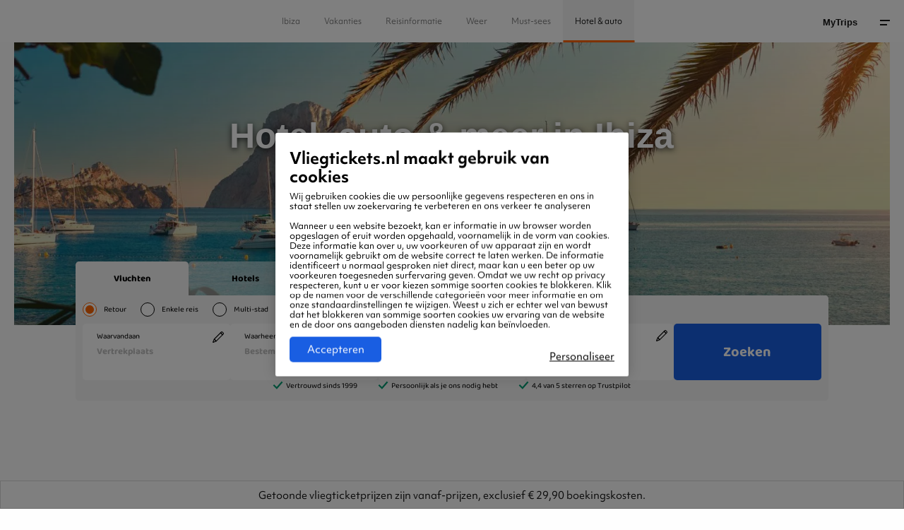

--- FILE ---
content_type: text/html; charset=UTF-8
request_url: https://www.vliegtickets.nl/europa/spanje/ibiza/hotel_auto/
body_size: 21460
content:
	<!doctype html>
		<html id="otravo-wrapper" lang="nl-NL">
	<head>
		<meta charset="utf-8">
		<meta http-equiv="X-UA-Compatible" content="IE=edge,chrome=1">
		<meta name="viewport" content="width=device-width,initial-scale=1,shrink-to-fit=yes,maximum-scale=1,user-scalable=1,interactive-widget=resizes-content">
		<link rel='dns-prefetch' href='//www.google-analytics.com' />

		<link rel="preload" href="https://cms.otravo.com/app/themes/vtnl/dist/fonts/Baloo2-Bold.woff2" as="font" crossorigin>
<link rel="preload" href="https://cms.otravo.com/app/themes/vtnl/dist/fonts/Baloo2-Regular.woff2" as="font" crossorigin>
<link rel="preload" href="https://cms.otravo.com/app/themes/vtnl/dist/fonts/Baloo2-Medium.woff2" as="font" crossorigin>

<style>
	@font-face {
		font-family: 'Baloo 2';
		src: url('https://cms.otravo.com/app/themes/vtnl/dist/fonts/Baloo2-Bold.woff2') format('woff2'),
			url('https://cms.otravo.com/app/themes/vtnl/dist/fonts/Baloo2-Bold.woff') format('woff');
		font-weight: 700;
		font-style: normal;
		font-display: swap;
		size-adjust: 115%;
	}

	@font-face {
		font-family: 'Baloo 2';
		src: url('https://cms.otravo.com/app/themes/vtnl/dist/fonts/Baloo2-Regular.woff2') format('woff2'),
			url('https://cms.otravo.com/app/themes/vtnl/dist/fonts/Baloo2-Regular.woff') format('woff');
		font-weight: 400;
		font-style: normal;
		font-display: swap;
		size-adjust: 115%;
	}

	@font-face {
		font-family: 'Baloo 2';
		src: url('https://cms.otravo.com/app/themes/vtnl/dist/fonts/Baloo2-Medium.woff2') format('woff2'),
			url('https://cms.otravo.com/app/themes/vtnl/dist/fonts/Baloo2-Medium.woff') format('woff');
		font-weight: 300;
		font-style: normal;
		font-display: swap;
		size-adjust: 115%;
	}

    @font-face {
        font-family: "baloo 2";
        src: url("https://use.typekit.net/af/fdbde9/00000000000000007735fd85/30/l?primer=7cdcb44be4a7db8877ffa5c0007b8dd865b3bbc383831fe2ea177f62257a9191&fvd=n4&v=3") format("woff2"),
            url("https://use.typekit.net/af/fdbde9/00000000000000007735fd85/30/d?primer=7cdcb44be4a7db8877ffa5c0007b8dd865b3bbc383831fe2ea177f62257a9191&fvd=n4&v=3") format("woff"),
            url("https://use.typekit.net/af/fdbde9/00000000000000007735fd85/30/a?primer=7cdcb44be4a7db8877ffa5c0007b8dd865b3bbc383831fe2ea177f62257a9191&fvd=n4&v=3") format("opentype");
        font-display:auto;font-style:normal;font-weight:400;font-stretch:normal;
		size-adjust: 115%;
    }

    @font-face {
        font-family:"baloo 2-heavy";
        src:url("https://use.typekit.net/af/7bfe96/00000000000000007735fd7f/30/l?primer=7cdcb44be4a7db8877ffa5c0007b8dd865b3bbc383831fe2ea177f62257a9191&fvd=n7&v=3") format("woff2"),
        url("https://use.typekit.net/af/7bfe96/00000000000000007735fd7f/30/d?primer=7cdcb44be4a7db8877ffa5c0007b8dd865b3bbc383831fe2ea177f62257a9191&fvd=n7&v=3") format("woff"),
        url("https://use.typekit.net/af/7bfe96/00000000000000007735fd7f/30/a?primer=7cdcb44be4a7db8877ffa5c0007b8dd865b3bbc383831fe2ea177f62257a9191&fvd=n7&v=3") format("opentype");
        font-display:auto;font-style:normal;font-weight:700;font-stretch:normal;
		size-adjust: 115%;
    }
</style>
		<link rel="manifest" href="/site.webmanifest">

		<style>
			:root {
				--primary-color: #fe6500;
--message-color: #ff4600;
--message-button-color: rgba(255, 255, 255, 0.1);
--color-primary: #fe6500;
--color-primary-darker: #d43a00 ;
--font-family: "Baloo 2";
--font-family-bold: 700;
--font-weight-bold: 700;
				--default-color: #fe6500
			}
		</style>

			<script>
		var config = {"brand":"vliegtickets-nl","locale":"nl-NL","usp":{"desktop":[{"data":"Sensationeel nachtleven"},{"data":"De beste deals voor Ibiza"},{"data":"Adembenemende natuur"}],"mobile":[{"data":"Sensationeel nachtleven"}],"enabled":true},"hosts":{"api":"https:\/\/www.vliegtickets.nl","gaia":"https:\/\/www.vliegtickets.nl\/booking"},"searchParams":{"flightType":"return","travellers":{"adults":1,"children":0,"infants":0},"departureAirport":"AMS","arrivalAirport":"IBZ","departureDate":null,"returnDate":null,"query":{"airline":[]}},"showSearchForm":true};

		function load() {
			if (typeof window.renderSearchWidget === "function") {
				window.renderSearchWidget('widget_main', config)
			}

				}
		window.addEventListener("DOMContentLoaded", load);
	</script>

		<meta name="format-detection" content="telephone=no"/>

			<script>
			var dataLayer = [{
									"pageType" : "Destinations | City",
									"currencyCode" : "EUR",
									"supplierCode" : "",
									"virtualPageTitle" : "Destinations | Hotel, auto & meer in Ibiza",
									"virtualPageURL" : "/europa/spanje/ibiza/hotel_auto/",
									"destinationCity" : "Ibiza",
									"destinationCityCode" : "IBZ",
									"destinationCountryCode" : "ES",
									"destinationContinentCode" : "EU",
									"language" : "NL",
									"ipAddress" : "3.17.153.203",
									"emailAddressSHA256" : "",
							}];
		</script>

		
		<script>
		(function(w,d,s,l,i){
		w[l]=w[l]||[];w[l].push({'gtm.start':
		new Date().getTime(),event:'gtm.js'});var f=d.getElementsByTagName(s)[0],
		j=d.createElement(s),dl=l!='dataLayer'?'&l='+l:'';j.async=true;j.src=
		'https://www.googletagmanager.com/gtm.js?id='+i+dl;f.parentNode.insertBefore(j,f);
		})(window,document,'script','dataLayer','GTM-NMB34VZ');

					dataLayer.push(
				{"event":"virtualPageView","virtualPageURL":"\/europa\/spanje\/ibiza\/hotel_auto\/","virtualPageTitle":"Destinations | Hotel, auto & meer in Ibiza","pageType":"Destinations | City"}
			);
		
		</script>
			<meta name='robots' content='index, follow, max-image-preview:large, max-snippet:-1, max-video-preview:-1' />
	<style>img:is([sizes="auto" i], [sizes^="auto," i]) { contain-intrinsic-size: 3000px 1500px }</style>
	
	<!-- This site is optimized with the Yoast SEO plugin v19.14 - https://yoast.com/wordpress/plugins/seo/ -->
	<title>Hotel, auto &amp; meer in Ibiza | Vliegtickets.nl</title>
	<meta name="description" content="Vlieg jij naar Ibiza? Regel direct een hotel, autohuur of taxi naar het airport. Boek ook alvast de leukste tours in Ibiza. Zo geregeld!" />
	<link rel="canonical" href="https://www.vliegtickets.nl/europa/spanje/ibiza/hotel_auto/" />
	<meta property="og:locale" content="nl-NL" />
	<meta property="og:type" content="article" />
	<meta property="og:title" content="Hotel, auto &amp; meer in Ibiza | Vliegtickets.nl" />
	<meta property="og:description" content="Vlieg jij naar Ibiza? Regel direct een hotel, autohuur of taxi naar het airport. Boek ook alvast de leukste tours in Ibiza. Zo geregeld!" />
	<meta property="og:url" content="https://www.vliegtickets.nl/europa/spanje/ibiza/hotel_auto/" />
	<meta property="og:site_name" content="Vliegtickets.nl" />
	<meta property="article:publisher" content="https://www.facebook.com/vliegtickets.nl" />
	<meta property="article:modified_time" content="2025-07-16T12:58:47+00:00" />
	<meta property="og:image" content="https://cms.otravo.com/app/uploads/2019/06/Beach-Ibiza-Goedkope-vliegtickets.jpg" />
	<meta name="twitter:card" content="summary_large_image" />
	<script type="application/ld+json" class="yoast-schema-graph">{"@context":"https://schema.org","@graph":[{"@type":"WebPage","@id":"https://www.vliegtickets.nl/europa/spanje/ibiza/hotel_auto/","url":"https://www.vliegtickets.nl/europa/spanje/ibiza/hotel_auto/","name":"Hotel, auto & meer in Ibiza | Vliegtickets.nl","isPartOf":{"@id":"https://www.vliegtickets.nl/#website"},"datePublished":"2019-06-12T08:13:56+00:00","dateModified":"2025-07-16T12:58:47+00:00","description":"Vlieg jij naar Ibiza? Regel direct een hotel, autohuur of taxi naar het airport. Boek ook alvast de leukste tours in Ibiza. Zo geregeld!","breadcrumb":{"@id":"https://www.vliegtickets.nl/europa/spanje/ibiza/hotel_auto/#breadcrumb"},"inLanguage":"nl-NL","potentialAction":[{"@type":"ReadAction","target":["https://www.vliegtickets.nl/europa/spanje/ibiza/hotel_auto/"]}]},{"@type":"BreadcrumbList","@id":"https://www.vliegtickets.nl/europa/spanje/ibiza/hotel_auto/#breadcrumb","itemListElement":[{"@type":"ListItem","position":1,"name":"Home","item":"https://www.vliegtickets.nl/"},{"@type":"ListItem","position":2,"name":"Europa","item":"https://www.vliegtickets.nl/europa/"},{"@type":"ListItem","position":3,"name":"Spanje","item":"https://www.vliegtickets.nl/europa/spanje/"},{"@type":"ListItem","position":4,"name":"Ibiza","item":"https://www.vliegtickets.nl/europa/spanje/ibiza/"},{"@type":"ListItem","position":5,"name":"Hotel &amp; auto"}]},{"@type":"WebSite","@id":"https://www.vliegtickets.nl/#website","url":"https://www.vliegtickets.nl/","name":"Vliegtickets.nl","description":"","potentialAction":[{"@type":"SearchAction","target":{"@type":"EntryPoint","urlTemplate":"https://www.vliegtickets.nl/?s={search_term_string}"},"query-input":"required name=search_term_string"}],"inLanguage":"nl-NL"},{"@context":"https://schema.org","@type":"LocalBusiness","@id":"https://www.vliegtickets.nl","address":{"@context":"https://schema.org","@type":"PostalAddress","streetAddress":"Haarlemmerstraatweg 41","addressLocality":"Halfweg","addressRegion":"Noord-Holland","postalCode":"1165 MS","addressCountry":"Nederland"},"name":"Otravo","aggregateRating":{"@context":"https://schema.org","@type":"AggregateRating","ratingCount":"1816","ratingValue":"3.8"},"image":"https://cms.otravo.com/app/uploads/2024/01/logo_svg.svg"}]}</script>
	<!-- / Yoast SEO plugin. -->


<link rel='dns-prefetch' href='//cms.otravo.com' />
<style>.column,.columns{-webkit-box-flex:1;-webkit-flex:1 1 0px;-ms-flex:1 1 0px;flex:1 1 0px;padding-right:.625rem;padding-left:.625rem;min-width:0}.small-1{-webkit-box-flex:0;-webkit-flex:0 0 8.33333%;-ms-flex:0 0 8.33333%;flex:0 0 8.33333%;max-width:8.33333%}.small-2{-webkit-box-flex:0;-webkit-flex:0 0 16.66667%;-ms-flex:0 0 16.66667%;flex:0 0 16.66667%;max-width:16.66667%}.small-3{-webkit-box-flex:0;-webkit-flex:0 0 25%;-ms-flex:0 0 25%;flex:0 0 25%;max-width:25%}.small-4{-webkit-box-flex:0;-webkit-flex:0 0 33.33333%;-ms-flex:0 0 33.33333%;flex:0 0 33.33333%;max-width:33.33333%}.small-5{-webkit-box-flex:0;-webkit-flex:0 0 41.66667%;-ms-flex:0 0 41.66667%;flex:0 0 41.66667%;max-width:41.66667%}.small-6{-webkit-box-flex:0;-webkit-flex:0 0 50%;-ms-flex:0 0 50%;flex:0 0 50%;max-width:50%}.small-7{-webkit-box-flex:0;-webkit-flex:0 0 58.33333%;-ms-flex:0 0 58.33333%;flex:0 0 58.33333%;max-width:58.33333%}.small-8{-webkit-box-flex:0;-webkit-flex:0 0 66.66667%;-ms-flex:0 0 66.66667%;flex:0 0 66.66667%;max-width:66.66667%}.small-9{-webkit-box-flex:0;-webkit-flex:0 0 75%;-ms-flex:0 0 75%;flex:0 0 75%;max-width:75%}.small-10{-webkit-box-flex:0;-webkit-flex:0 0 83.33333%;-ms-flex:0 0 83.33333%;flex:0 0 83.33333%;max-width:83.33333%}.small-11{-webkit-box-flex:0;-webkit-flex:0 0 91.66667%;-ms-flex:0 0 91.66667%;flex:0 0 91.66667%;max-width:91.66667%}.small-12{-webkit-box-flex:0;-webkit-flex:0 0 100%;-ms-flex:0 0 100%;flex:0 0 100%;max-width:100%}@media print,screen and (min-width:23.4375em){.column,.columns{padding-right:.625rem;padding-left:.625rem}.medium-1{-webkit-box-flex:0;-webkit-flex:0 0 8.33333%;-ms-flex:0 0 8.33333%;flex:0 0 8.33333%;max-width:8.33333%}.medium-2{-webkit-box-flex:0;-webkit-flex:0 0 16.66667%;-ms-flex:0 0 16.66667%;flex:0 0 16.66667%;max-width:16.66667%}.medium-3{-webkit-box-flex:0;-webkit-flex:0 0 25%;-ms-flex:0 0 25%;flex:0 0 25%;max-width:25%}.medium-4{-webkit-box-flex:0;-webkit-flex:0 0 33.33333%;-ms-flex:0 0 33.33333%;flex:0 0 33.33333%;max-width:33.33333%}.medium-5{-webkit-box-flex:0;-webkit-flex:0 0 41.66667%;-ms-flex:0 0 41.66667%;flex:0 0 41.66667%;max-width:41.66667%}.medium-6{-webkit-box-flex:0;-webkit-flex:0 0 50%;-ms-flex:0 0 50%;flex:0 0 50%;max-width:50%}.medium-7{-webkit-box-flex:0;-webkit-flex:0 0 58.33333%;-ms-flex:0 0 58.33333%;flex:0 0 58.33333%;max-width:58.33333%}.medium-8{-webkit-box-flex:0;-webkit-flex:0 0 66.66667%;-ms-flex:0 0 66.66667%;flex:0 0 66.66667%;max-width:66.66667%}.medium-9{-webkit-box-flex:0;-webkit-flex:0 0 75%;-ms-flex:0 0 75%;flex:0 0 75%;max-width:75%}.medium-10{-webkit-box-flex:0;-webkit-flex:0 0 83.33333%;-ms-flex:0 0 83.33333%;flex:0 0 83.33333%;max-width:83.33333%}.medium-11{-webkit-box-flex:0;-webkit-flex:0 0 91.66667%;-ms-flex:0 0 91.66667%;flex:0 0 91.66667%;max-width:91.66667%}.medium-12{-webkit-box-flex:0;-webkit-flex:0 0 100%;-ms-flex:0 0 100%;flex:0 0 100%;max-width:100%}}@media print,screen and (min-width:48em){.large-1{-webkit-box-flex:0;-webkit-flex:0 0 8.33333%;-ms-flex:0 0 8.33333%;flex:0 0 8.33333%;max-width:8.33333%}.large-2{-webkit-box-flex:0;-webkit-flex:0 0 16.66667%;-ms-flex:0 0 16.66667%;flex:0 0 16.66667%;max-width:16.66667%}.large-3{-webkit-box-flex:0;-webkit-flex:0 0 25%;-ms-flex:0 0 25%;flex:0 0 25%;max-width:25%}.large-4{-webkit-box-flex:0;-webkit-flex:0 0 33.33333%;-ms-flex:0 0 33.33333%;flex:0 0 33.33333%;max-width:33.33333%}.large-5{-webkit-box-flex:0;-webkit-flex:0 0 41.66667%;-ms-flex:0 0 41.66667%;flex:0 0 41.66667%;max-width:41.66667%}.large-6{-webkit-box-flex:0;-webkit-flex:0 0 50%;-ms-flex:0 0 50%;flex:0 0 50%;max-width:50%}.large-7{-webkit-box-flex:0;-webkit-flex:0 0 58.33333%;-ms-flex:0 0 58.33333%;flex:0 0 58.33333%;max-width:58.33333%}.large-8{-webkit-box-flex:0;-webkit-flex:0 0 66.66667%;-ms-flex:0 0 66.66667%;flex:0 0 66.66667%;max-width:66.66667%}.large-9{-webkit-box-flex:0;-webkit-flex:0 0 75%;-ms-flex:0 0 75%;flex:0 0 75%;max-width:75%}.large-10{-webkit-box-flex:0;-webkit-flex:0 0 83.33333%;-ms-flex:0 0 83.33333%;flex:0 0 83.33333%;max-width:83.33333%}.large-11{-webkit-box-flex:0;-webkit-flex:0 0 91.66667%;-ms-flex:0 0 91.66667%;flex:0 0 91.66667%;max-width:91.66667%}.large-12{-webkit-box-flex:0;-webkit-flex:0 0 100%;-ms-flex:0 0 100%;flex:0 0 100%;max-width:100%}}@media print,screen and (min-width:64em){.xlarge-1{-webkit-box-flex:0;-webkit-flex:0 0 8.33333%;-ms-flex:0 0 8.33333%;flex:0 0 8.33333%;max-width:8.33333%}.xlarge-2{-webkit-box-flex:0;-webkit-flex:0 0 16.66667%;-ms-flex:0 0 16.66667%;flex:0 0 16.66667%;max-width:16.66667%}.xlarge-3{-webkit-box-flex:0;-webkit-flex:0 0 25%;-ms-flex:0 0 25%;flex:0 0 25%;max-width:25%}.xlarge-4{-webkit-box-flex:0;-webkit-flex:0 0 33.33333%;-ms-flex:0 0 33.33333%;flex:0 0 33.33333%;max-width:33.33333%}.xlarge-5{-webkit-box-flex:0;-webkit-flex:0 0 41.66667%;-ms-flex:0 0 41.66667%;flex:0 0 41.66667%;max-width:41.66667%}.xlarge-6{-webkit-box-flex:0;-webkit-flex:0 0 50%;-ms-flex:0 0 50%;flex:0 0 50%;max-width:50%}.xlarge-7{-webkit-box-flex:0;-webkit-flex:0 0 58.33333%;-ms-flex:0 0 58.33333%;flex:0 0 58.33333%;max-width:58.33333%}.xlarge-8{-webkit-box-flex:0;-webkit-flex:0 0 66.66667%;-ms-flex:0 0 66.66667%;flex:0 0 66.66667%;max-width:66.66667%}.xlarge-9{-webkit-box-flex:0;-webkit-flex:0 0 75%;-ms-flex:0 0 75%;flex:0 0 75%;max-width:75%}.xlarge-10{-webkit-box-flex:0;-webkit-flex:0 0 83.33333%;-ms-flex:0 0 83.33333%;flex:0 0 83.33333%;max-width:83.33333%}.xlarge-11{-webkit-box-flex:0;-webkit-flex:0 0 91.66667%;-ms-flex:0 0 91.66667%;flex:0 0 91.66667%;max-width:91.66667%}.xlarge-12{-webkit-box-flex:0;-webkit-flex:0 0 100%;-ms-flex:0 0 100%;flex:0 0 100%;max-width:100%}}@media screen and (min-width:83.5em){.xxlarge-1{-webkit-box-flex:0;-webkit-flex:0 0 8.33333%;-ms-flex:0 0 8.33333%;flex:0 0 8.33333%;max-width:8.33333%}.xxlarge-2{-webkit-box-flex:0;-webkit-flex:0 0 16.66667%;-ms-flex:0 0 16.66667%;flex:0 0 16.66667%;max-width:16.66667%}.xxlarge-3{-webkit-box-flex:0;-webkit-flex:0 0 25%;-ms-flex:0 0 25%;flex:0 0 25%;max-width:25%}.xxlarge-4{-webkit-box-flex:0;-webkit-flex:0 0 33.33333%;-ms-flex:0 0 33.33333%;flex:0 0 33.33333%;max-width:33.33333%}.xxlarge-5{-webkit-box-flex:0;-webkit-flex:0 0 41.66667%;-ms-flex:0 0 41.66667%;flex:0 0 41.66667%;max-width:41.66667%}.xxlarge-6{-webkit-box-flex:0;-webkit-flex:0 0 50%;-ms-flex:0 0 50%;flex:0 0 50%;max-width:50%}.xxlarge-7{-webkit-box-flex:0;-webkit-flex:0 0 58.33333%;-ms-flex:0 0 58.33333%;flex:0 0 58.33333%;max-width:58.33333%}.xxlarge-8{-webkit-box-flex:0;-webkit-flex:0 0 66.66667%;-ms-flex:0 0 66.66667%;flex:0 0 66.66667%;max-width:66.66667%}.xxlarge-9{-webkit-box-flex:0;-webkit-flex:0 0 75%;-ms-flex:0 0 75%;flex:0 0 75%;max-width:75%}.xxlarge-10{-webkit-box-flex:0;-webkit-flex:0 0 83.33333%;-ms-flex:0 0 83.33333%;flex:0 0 83.33333%;max-width:83.33333%}.xxlarge-11{-webkit-box-flex:0;-webkit-flex:0 0 91.66667%;-ms-flex:0 0 91.66667%;flex:0 0 91.66667%;max-width:91.66667%}.xxlarge-12{-webkit-box-flex:0;-webkit-flex:0 0 100%;-ms-flex:0 0 100%;flex:0 0 100%;max-width:100%}}@media print,screen and (max-width:47.99875em){body.single-airlines #breadcrumbs-container{padding:0!important}}.airlines .airline-logo-block{max-width:112px;max-height:37px;line-height:25px}.airlines .airline-logo-block img{max-height:25px}.p-l-10{padding-left:10px!important}.box-offer .about .title h3{margin-bottom:.625rem;font-weight:700;color:#fff}@media print,screen and (min-width:48em){.box-offer .about .title h3{font-size:1.875rem}}@media print,screen and (max-width:63.99875em){.box-offer .about .title h3{font-size:1.25rem}}@media print,screen and (max-width:23.43625em){.box-offer .about .title .inner{padding:.625rem .9375rem}.box-offer .about .title h3{font-size:1.125rem;margin-bottom:.4375rem;line-height:1.375rem}}.box-offer .about .title h3 a{color:#fff}.box-offer-desc p{margin:0;color:#171717;font-size:.8125rem;padding:0}.box-offer-desc p span{line-height:1.625rem;display:inline-block}@media all and (-ms-high-contrast:none),(-ms-high-contrast:active){.box-offer .about .title h3{margin-bottom:0;margin-top:.3125rem;-webkit-transform:translateY(5px);-ms-transform:translateY(5px);transform:translateY(5px)}}@media print,screen and (min-width:23.4375em)and (max-width:47.99875em){.box-offer .about .title .inner{padding:.625rem .9375rem}.offer-slider-wrapper .offer-slide{width:18.75rem;margin-right:1.25rem}.offer-slider-wrapper .offer-slide:first-child{margin-left:calc(100% / 12 / 2 * 1)}}@media print,screen and (max-width:63.99875em){.box-offer .about .title .offer-title{font-size:1.25rem}}@media all and (-ms-high-contrast:none),(-ms-high-contrast:active){.box-offer .about .title .offer-title{margin-bottom:0;margin-top:.3125rem;-webkit-transform:translateY(5px);-ms-transform:translateY(5px);transform:translateY(5px)}}@media print,screen and (max-width:83.49875em){.offer-masonry .box-offer .about .title .inner{padding:.9375rem 1.25rem}.offer-masonry .box-offer .about .title .offer-title{font-size:1rem}}@media print,screen and (max-width:47.99875em){.offer-masonry .box-offer .about .title{position:static}.offer-masonry .about{margin-bottom:1.25rem;left:-.625rem}}@media print,screen and (min-width:64em){.hero h1.airlines{font-size:4.8125rem;margin:0;padding:0!important}}@media print,screen and (min-width:48em)and (max-width:63.99875em){.hero h1.airlines{font-size:2.5rem;margin:0;padding:1.875rem 0 0!important}}@media print,screen and (min-width:23.4375em)and (max-width:47.99875em){.hero h1.airlines{font-size:1.625rem;margin-bottom:.625rem;padding:0!important}}@media print,screen and (max-width:23.43625em){.hero h1.airlines{font-size:1.5rem!important;margin-bottom:.625rem!important;padding:0!important}}.m-b-10{margin-bottom:10px!important}#header ul,#main-nav ul{margin:0;padding:0;list-style-type:none}.hidethis{display:none}.monthly-graph--column{background-color:#f6f6f6;padding:.625rem;color:#171717;position:relative}.monthly-graph--column--inner{padding:0 .3125rem;border-bottom:2px solid #dcdcdc}.monthly-graph--column--inner.price-green{border-color:#48c858}.monthly-graph--column--inner.price-orange{border-color:#ffa200}.monthly-graph--column--inner.price-red{border-color:#FE6500}.monthly-graph--mobile{-webkit-justify-content:space-around;-ms-flex-pack:distribute;justify-content:space-around}.monthly-graph--mobile.row{margin-left:-.3125rem;margin-right:-.3125rem}.monthly-graph--mobile>div{width:calc(33.3333% - .625rem);-webkit-box-flex:0;-webkit-flex-grow:0;-ms-flex-positive:0;flex-grow:0;margin-bottom:10px}.monthly-graph--month,.monthly-graph--price{margin-bottom:.625rem}.monthly-graph--month,.monthly-graph--price-from{font-size:.6875rem}.monthly-graph--month{text-transform:uppercase}.monthly-graph--price{font-size:1rem;font-weight:700}.monthly-graph a{position:absolute;display:block;top:0;left:0;width:100%;height:100%}.text-content p{color:#828282;font-size:.8125rem;line-height:1.5rem;margin-bottom:1.25rem}@media print,screen and (max-width:63.99875em){.top-menu{display:none}}strong{font-weight:700;line-height:inherit}ul ul{margin-left:1.25rem;margin-bottom:0}body:not(.single-faq):not(.tax-faq-category) .text-content :last-child{margin-bottom:0!important}@media all and (-ms-high-contrast:none),(-ms-high-contrast:active){#breadcrumbs a{padding-top:6px!important}}.button.grey{background:#f6f6f6;color:#171717}.button.button-pagination{background:#3b50e7;color:#fff;font-size:.6875rem;font-weight:400;padding:1.375rem 0;line-height:normal}@media print,screen and (max-width:63.99875em){.button.button-pagination{margin:0}}.button.button-pagination strong{font-weight:700;display:inline-block;padding:0 .9375rem 0 .625rem;background:url(//cms-static.otravo.com/app/themes/vtnl/dist/images/angle-right-white.png) center right no-repeat}@media print,screen and (min-width:48em)and (max-width:63.99875em){#main-nav .inner{margin:0 1.25rem!important;width:calc(100% - 40px)!important}}.bottom-navi ul li.has-submenu{position:relative}.bottom-navi ul li.has-submenu a{position:relative;padding:.75rem 2.0625rem .75rem 0}.bottom-navi ul li.has-submenu a:before{content:"";width:.625rem;height:.3125rem;background:url(//cms-static.otravo.com/app/themes/vtnl/dist/images/angle-top.png) 50% 50%/contain no-repeat;position:absolute;top:50%;right:.75rem;-webkit-transform:translateY(calc(-50% - 2px))!important;-ms-transform:translateY(calc(-50% - 2px))!important;transform:translateY(calc(-50% - 2px))!important;color:#171717}.bottom-navi ul li.has-submenu ul{position:absolute;visibility:hidden;opacity:0;bottom:calc(100% + 20px);width:20rem;left:0;background:#fff;padding:1.875rem 3.125rem;text-align:left;z-index:100;border-radius:3px;-webkit-transform:translateY(-20%);-ms-transform:translateY(-20%);transform:translateY(-20%)}@media print,screen and (min-width:48em)and (max-width:63.99875em){.bottom-navi ul li.has-submenu ul{padding:.9375rem}}.bottom-navi ul li.has-submenu ul:after{display:none}.bottom-navi ul li.has-submenu ul li{font-size:.8125rem;position:relative;padding:0;font-weight:700;color:#171717;display:block;line-height:normal}@media print,screen and (max-width:63.99875em){.bottom-navi{display:block}.bottom-navi ul li.has-submenu ul li{font-size:.8125rem}}.bottom-navi ul li.has-submenu ul li a{display:block;padding:.9375rem}.bottom-navi ul li.has-submenu ul li a:after{content:"";width:0;height:100%;border-radius:2px;background:#f6f6f6;position:absolute;top:50%;left:0;-webkit-transform:translateY(-50%);-ms-transform:translateY(-50%);transform:translateY(-50%);z-index:-1}.bottom-navi ul li.has-submenu ul li a::before{display:none}.bottom-navi ul li a{font-weight:700;color:#171717;display:inline-block;font-size:.8125rem;line-height:normal;padding:.75rem 1rem .75rem 0}@media print,screen and (max-width:47.99875em){.bottom-navi ul li.has-submenu ul{width:calc(100vw - 40px);right:-2rem;padding:.625rem}.bottom-navi ul li.has-submenu ul li a{padding:.9375rem 1.25rem}.bottom-navi ul li a{font-size:.75rem}.main-nav-tabs .main-nav-link a{padding:0 1.25rem;margin-right:-.625rem;line-height:3.75rem}.main-nav-tabs{margin-bottom:2.0625rem;padding-bottom:.4375rem;position:relative;display:-webkit-box;display:-webkit-flex;display:-ms-flexbox;display:flex;overflow-x:auto;-webkit-overflow-scrolling:touch}.main-nav-tabs .main-nav-tabs-helper{white-space:nowrap;width:100%}.main-nav-tabs .main-nav-tabs-helper .main-nav-link{-webkit-flex-shrink:0;-ms-flex-negative:0;flex-shrink:0;white-space:normal;display:-webkit-inline-box;display:-webkit-inline-flex;display:-ms-inline-flexbox;display:inline-flex}}.top-menu ul{display:-webkit-box!important;display:-webkit-flex!important;display:-ms-flexbox!important;display:flex!important;-webkit-box-orient:horizontal;-webkit-box-direction:normal;-webkit-flex-direction:row;-ms-flex-direction:row;flex-direction:row;-webkit-box-pack:center;-webkit-justify-content:center;-ms-flex-pack:center;justify-content:center;width:100%;-webkit-box-align:center;-webkit-align-items:center;-ms-flex-align:center;align-items:center}.top-menu ul li{width:auto;margin:0;padding:0;line-height:normal!important;text-transform:none!important}.top-menu ul li.active a{color:#171717!important;background:#f6f6f6}.top-menu ul li.active a:before{width:100%}.top-menu ul a{display:block;font-size:.6875rem!important;font-weight:400!important;color:#828282!important;line-height:3.75rem!important;padding:0 .625rem!important;position:relative;text-transform:none!important}@media print,screen and (min-width:64em){.top-menu ul a{padding:0 1.0625rem!important}}@media screen and (min-width:1024px)and (max-width:1180px){.top-menu ul a{padding:0 .5625rem!important;font-size:.625rem!important}}.top-menu ul a:before{content:"";width:0%;height:.1875rem;position:absolute;bottom:0;left:50%;-webkit-transform:translateX(-50%);-ms-transform:translateX(-50%);transform:translateX(-50%);background:var(--primary-color);z-index:2}@media print,screen and (min-width:64em){.top-menu{display:block;-webkit-transform:translateY(-3.75rem);-ms-transform:translateY(-3.75rem);transform:translateY(-3.75rem);visibility:visible;opacity:1}.widget-box-bottom{margin-top:-8.125rem;position:relative}}@media print,screen and (max-width:63.99875em){.top-menu{display:none}.informations.background .labels p{color:#828282;font-size:.6875rem}.informations.background .labels .button.grey{background:#fff}}@media print,screen and (min-width:48em)and (max-width:63.99875em){.top-menu ul a{padding:0 .5625rem!important}.widget-box-bottom{margin-top:-20.25rem;position:relative}}@media print,screen and (min-width:23.4375em)and (max-width:47.99875em){.informations.background .labels p{margin:.3125rem 0}}.informations p{margin:.5rem 0;font-size:.8125rem;color:#171717}@media print,screen and (max-width:23.43625em){.informations p{margin:.3125rem 0}}.row:not(.expanded) .row{max-width:none}.m-b-50{margin-bottom:50px!important}.offers-column .cover{position:relative}@media print,screen and (max-width:47.99875em){.offers-column .cover{margin-top:.625rem}}.offers-column .cover img{border-radius:3px}@media print,screen and (max-width:63.99875em){.headline.medium,.headline.medium.m-b-50{margin-bottom:1.875rem!important}}@media print,screen and (min-width:64em){.hide-for-xlarge{display:none!important}}.button.more{text-transform:uppercase!important}.m-b-0{margin-bottom:0!important}.all-link{display:block;width:100%;height:100%;position:absolute;top:0;left:0}.button .faicon{display:inline-block;vertical-align:middle}.button.fa-right .faicon{padding-left:.625rem}.button.more{background:#f6f6f6;color:#171717}@media print,screen and (max-width:47.99875em){.button.more{margin-top:1.25rem;margin-bottom:1.25rem}}@media print,screen and (min-width:23.4375em)and (max-width:47.99875em){.hero.height-2 .airlines{font-size:1.4375rem!important}}.hero h1.airlines{max-width:none!important}@media print,screen and (min-width:64em){.hero h1.airlines{font-size:4.8125rem;margin:0;padding:0!important}.hero h2{font-size:1.875rem}}@media screen and (max-width:71.875em){.hero h1.airlines{font-size:4rem}}@media print,screen and (min-width:48em)and (max-width:63.99875em){.hero h1.airlines{font-size:2.5rem;margin:0;padding:1.875rem 0 0!important}.hero h2{font-size:1.625rem}}@media print,screen and (min-width:23.4375em)and (max-width:47.99875em){.hero h1.airlines{font-size:1.625rem;margin-bottom:.625rem;padding:0!important}.hero h2{font-size:1.25rem}}@media print,screen and (max-width:23.43625em){.hero h1.airlines{font-size:1.5rem!important;margin-bottom:.625rem!important;padding:0!important}.hero h2{font-size:1.125rem}}.headline.large{font-size:1.625rem;font-weight:700;color:#171717;margin-bottom:3.75rem}@media print,screen and (max-width:63.99875em){.headline.large{margin-bottom:1.875rem}}.box-offer{position:relative}.box-offer img,.box-offer picture{border-radius:3px}.box-offer .airline-logo-block{position:absolute;top:1.5625rem;display:inline-block;left:1.5625rem;font-size:0;line-height:normal!important;z-index:9;-webkit-transform:translate3d(0,0,0);transform:translate3d(0,0,0);-webkit-backface-visibility:hidden;backface-visibility:hidden;padding:0}@media print,screen and (max-width:47.99875em){.box-offer .airline-logo-block{left:.75rem;top:.75rem}}.box-offer .about{position:absolute;bottom:1.5625rem;left:-.625rem;z-index:20;max-width:93%;-webkit-backface-visibility:hidden;backface-visibility:hidden;-webkit-transform:translate3d(0,0,0);transform:translate3d(0,0,0)}@media print,screen and (min-width:64em){.box-offer .about{max-width:80%}}.box-offer .about .price{padding:.75rem 1.375rem .4375rem;position:relative;z-index:3;background:var(--primary-color);display:inline-block;border-radius:0 0 .125rem .125rem;font-size:1.625rem;font-weight:700;color:#fff;margin-top:-1px}.box-offer .about .price .global-link{position:absolute;top:0;left:0;width:100%;height:100%;display:block;z-index:2}.box-offer .about .price .has-tooltip{position:relative;z-index:10;-webkit-transform:translateY(-.625rem);-ms-transform:translateY(-.625rem);transform:translateY(-.625rem)}.box-offer .about .price a{color:#fff}.box-offer .about .price .smaller{font-size:.8125rem;font-weight:700}@media print,screen and (max-width:23.43625em){.box-offer .about .price{padding:.625rem 1.0625rem}.box-offer .about .price .smaller{font-size:.6875rem}}.box-offer .about .title{position:relative;z-index:5;-webkit-backface-visibility:hidden;backface-visibility:hidden}.box-offer .about .title .global-link{position:absolute;top:0;left:0;width:100%;height:100%;display:block;z-index:6}.box-offer .about .title .inner{padding:1.0625rem 1.375rem;background:#171717;border-radius:3px 3px 3px 0}.box-offer .about .title:before{content:"";width:100%;height:100%;position:absolute;top:0;left:0;background:var(--primary-color);z-index:-1;border-radius:3px 3px 3px 0}.box-offer .about .title .offer-title{margin-bottom:.625rem;font-weight:700;color:#fff}@media print,screen and (min-width:48em){.box-offer .about .title .offer-title{font-size:1.875rem}}@media print,screen and (max-width:63.99875em){.box-offer .about .price{font-size:1.125rem}.box-offer .about .price .has-tooltip{-webkit-transform:translateY(-.4375rem);-ms-transform:translateY(-.4375rem);transform:translateY(-.4375rem)}.box-offer .about .title .offer-title{font-size:1.25rem}}@media print,screen and (max-width:23.43625em){.box-offer .about .title .inner{padding:.625rem .9375rem}.box-offer .about .title .offer-title{font-size:1.125rem;margin-bottom:.4375rem;line-height:1.375rem}}.box-offer .about .title .offer-title a{color:#fff}.box-offer .about .title p{font-size:.6875rem;margin-bottom:0;color:rgba(255,255,255,.8)}.box-offer .all-link{z-index:9;border-radius:3px;position:absolute;top:0;left:0;width:100%;height:100%;background:0 0!important}@media all and (-ms-high-contrast:none),(-ms-high-contrast:active){.box-offer .about .price{padding:1.0625rem 1.375rem .3125rem!important}.box-offer .about .title .offer-title{margin-bottom:0;margin-top:.3125rem;-webkit-transform:translateY(5px);-ms-transform:translateY(5px);transform:translateY(5px)}}.offer-slider-wrapper{display:-webkit-box;display:-webkit-flex;display:-ms-flexbox;display:flex;overflow-x:auto;-webkit-overflow-scrolling:touch}.offer-slider-wrapper .slider-wrapper-helper{white-space:nowrap;width:100%}.offer-slider-wrapper .offer-slide{-webkit-flex-shrink:0;-ms-flex-negative:0;flex-shrink:0;white-space:normal;display:-webkit-inline-box;display:-webkit-inline-flex;display:-ms-inline-flexbox;display:inline-flex}@media print,screen and (min-width:48em)and (max-width:63.99875em){.offer-slider-wrapper .offer-slide{width:21.875rem;margin-right:1.25rem}}@media print,screen and (min-width:23.4375em)and (max-width:47.99875em){.box-offer .about .title .inner{padding:.625rem .9375rem}.box-offer .about .title .inner .offer-title{margin:0}.offer-slider-wrapper .offer-slide{width:18.75rem;margin-right:1.25rem}.offer-slider-wrapper .offer-slide:first-child{margin-left:calc(100% / 12 / 2 * 1)}}@media print,screen and (max-width:47.99875em){.box-offer .about{bottom:.9375rem}.box-offer .about .title:before{display:none}}@media print,screen and (max-width:23.43625em){.offer-slider-wrapper .offer-slide{width:16.25rem;margin-right:1.25rem}.airline-logo-block a{padding:.375rem .625rem}}.offer-masonry .box-offer .about .title .inner,.offer-masonry .box-offer .about .title::before{border-radius:5px 5px 0 0}.offer-masonry .box-offer .about .title .inner{padding:1.8125rem 1.875rem 1.6875rem}.offer-masonry .box-offer .about .title .offer-title{font-size:1.25rem;margin-bottom:.875rem;line-height:1.3}.offer-masonry .box-offer .about .price{border-radius:0 0 5px 5px;font-size:1.25rem;line-height:1.3;padding:1.125rem 1.875rem 1.1875rem}@media print,screen and (max-width:83.49875em){.offer-masonry .box-offer .about .title .inner{padding:.9375rem 1.25rem}.offer-masonry .box-offer .about .title .offer-title{font-size:1rem}.offer-masonry .box-offer .about .price{padding:.75rem 1.25rem}}.offer-masonry .box-offer .about .price .has-tooltip{padding-left:.4375rem;-webkit-transform:translateY(-.15em);-ms-transform:translateY(-.15em);transform:translateY(-.15em);font-size:.875rem}@media print,screen and (max-width:83.49875em){.offer-masonry .box-offer .about .price .has-tooltip{padding-left:.125rem;-webkit-transform:translateY(-.357em);-ms-transform:translateY(-.357em);transform:translateY(-.357em)}}.offer-masonry .offer-data{position:absolute;width:100%;height:100%;top:0;left:0;display:-webkit-box;display:-webkit-flex;display:-ms-flexbox;display:flex;-webkit-box-orient:vertical;-webkit-box-direction:normal;-webkit-flex-direction:column;-ms-flex-direction:column;flex-direction:column;-webkit-box-align:start;-webkit-align-items:flex-start;-ms-flex-align:start;align-items:flex-start;-webkit-box-pack:justify;-webkit-justify-content:space-between;-ms-flex-pack:justify;justify-content:space-between}@media print,screen and (max-width:47.99875em){.offer-masonry .box-offer .about .price,.offer-masonry .box-offer .about .title{position:static}.offer-masonry .about{margin-bottom:1.25rem;left:-.625rem}}@media print,screen and (min-width:23.4375em){.row .row{margin-right:-.625rem;margin-left:-.625rem}}html{line-height:1.15;-webkit-text-size-adjust:100%}img{border-style:none;display:inline-block;vertical-align:middle;max-width:100%;height:auto;-ms-interpolation-mode:bicubic}button,input{font-family:inherit;font-size:100%;line-height:1.15;margin:0;font-family:inherit}button,input{overflow:visible}button{text-transform:none}[type=submit],button{-webkit-appearance:button}[type=submit]::-moz-focus-inner,button::-moz-focus-inner{border-style:none;padding:0}[type=submit]:-moz-focusring,button:-moz-focusring{outline:ButtonText dotted 1px}::-webkit-file-upload-button{-webkit-appearance:button;font:inherit}.foundation-mq{font-family:"small=0em&medium=23.4375em&large=48em&xlarge=64em&xxlarge=83.5em"}html{-webkit-box-sizing:border-box;box-sizing:border-box;font-size:100%}*,::after,::before{-webkit-box-sizing:inherit;box-sizing:inherit}body{background:#fefefe;line-height:1.5;-webkit-font-smoothing:antialiased;-moz-osx-font-smoothing:grayscale}button{padding:0;-webkit-appearance:none;-moz-appearance:none;appearance:none;border:0;border-radius:3px;background:rgba(0,0,0,0);line-height:1}.row{max-width:75rem;margin-right:auto;margin-left:auto;display:-webkit-box;display:-webkit-flex;display:-ms-flexbox;display:flex;-webkit-box-orient:horizontal;-webkit-box-direction:normal;-webkit-flex-flow:row wrap;-ms-flex-flow:row wrap;flex-flow:row wrap}.row .row{margin-right:-.625rem;margin-left:-.625rem}@media print,screen and (min-width:48em){.row .row{margin-right:-.625rem;margin-left:-.625rem}}@media print,screen and (min-width:64em){.row .row{margin-right:-.625rem;margin-left:-.625rem}}@media screen and (min-width:83.5em){.row .row{margin-right:-.625rem;margin-left:-.625rem}}.row.expanded{max-width:none}.row.expanded .row{margin-right:auto;margin-left:auto}.row.collapse>.columns{padding-right:0;padding-left:0}.row.collapse>.columns>.row{margin-right:0;margin-left:0}.align-center{-webkit-box-pack:center;-webkit-justify-content:center;-ms-flex-pack:center;justify-content:center}.align-justify{-webkit-box-pack:justify;-webkit-justify-content:space-between;-ms-flex-pack:justify;justify-content:space-between}.align-top{-webkit-box-align:start;-webkit-align-items:flex-start;-ms-flex-align:start;align-items:flex-start}.align-bottom{-webkit-box-align:end;-webkit-align-items:flex-end;-ms-flex-align:end;align-items:flex-end}.align-middle{-webkit-box-align:center;-webkit-align-items:center;-ms-flex-align:center;align-items:center}div,form,h1,h2,h3,li,p,ul{margin:0;padding:0}p{font-size:inherit;line-height:1.6;text-rendering:auto}small{font-size:80%;line-height:inherit}h1,h2,h3{font-family:"Baloo 2",sans-serif;font-style:normal;font-weight:400;color:inherit;text-rendering:auto}h1{font-size:1.5rem;line-height:1.4;margin-top:0;margin-bottom:.5rem}h2{font-size:1.25rem;line-height:1.4;margin-top:0;margin-bottom:.5rem}h3{font-size:1.1875rem;line-height:1.4;margin-top:0;margin-bottom:.5rem}@media print,screen and (min-width:23.4375em){h1{font-size:3rem}h2{font-size:2.5rem}h3{font-size:1.9375rem}}a{background-color:rgba(0,0,0,0);line-height:inherit;color:#b91634;text-decoration:none}a img{border:0}ul{margin-bottom:1rem;list-style-position:outside;line-height:1.6}li{font-size:inherit}ul{margin-left:1.25rem;list-style-type:disc}.text-left{text-align:left}.text-right{text-align:right}.text-center{text-align:center}.button{border:1px solid transparent;-webkit-appearance:none;line-height:1;text-align:center}.button{background-color:#b91634;color:#fefefe}[type=email]{display:block;-webkit-box-sizing:border-box;box-sizing:border-box;width:100%;height:2.4375rem;margin:0 0 1rem;padding:.5rem;border:1px solid #cacaca;border-radius:3px;background-color:#fefefe;-webkit-box-shadow:inset 0 1px 2px rgba(10,10,10,.1);box-shadow:inset 0 1px 2px rgba(10,10,10,.1);font-family:inherit;font-size:1rem;font-weight:400;line-height:1.5;color:#0a0a0a;-webkit-appearance:none;-moz-appearance:none;appearance:none}input:disabled{background-color:#e6e6e6}[type=submit]{-webkit-appearance:none;-moz-appearance:none;appearance:none;border-radius:3px}::-webkit-input-placeholder{color:#cacaca}::-moz-placeholder{color:#cacaca}:-ms-input-placeholder{color:#cacaca}::-ms-input-placeholder{color:#cacaca}::placeholder{color:#cacaca}label{display:block;margin:0;font-size:.875rem;font-weight:400;line-height:1.8;color:#0a0a0a}.has-tip{position:relative;display:inline-block;border-bottom:1px dotted #171717;font-weight:700}.tooltip{position:absolute;top:calc(100% + .6495rem);z-index:1200;max-width:20rem;padding:.75rem;border-radius:3px;background-color:#171717;color:#fefefe}.tooltip::before{position:absolute}.hide{display:none!important}@media print,screen and (min-width:48em){.hide-for-large{display:none!important}}@media screen and (max-width:47.99875em){.show-for-large{display:none!important}}.primary-color{color:var(--primary-color)!important}body{-webkit-font-smoothing:antialiased!important;text-rendering:auto!important;padding:3.75rem 0 0;margin:0;font-family:"Baloo 2",sans-serif;font-size:1.125rem;font-weight:400;scroll-behavior:smooth;overflow-x:hidden;overflow-y:auto;color:#828282}.medium{font-weight:500}.m-b-20{margin-bottom:20px!important}.nopadding{padding:0!important}#header ul,#main-nav ul,.bottom-navi ul{margin:0;padding:0;list-style-type:none}.photobg{background-repeat:no-repeat;background-size:cover!important;background-position:center center!important;position:relative;z-index:1}.bottom-navi{-webkit-box-shadow:0 20px 60px rgba(23,23,23,.2);box-shadow:0 20px 60px rgba(23,23,23,.2);-ms-box-shadow:0 20px 60px rgba(23,23,23,.2)}@media print,screen and (max-width:47.99875em){.bottom-navi{-webkit-box-shadow:0 10px 40px rgba(23,23,23,.2);box-shadow:0 10px 40px rgba(23,23,23,.2);-ms-box-shadow:0 10px 40px rgba(23,23,23,.2)}}.box-cookies{-webkit-box-shadow:0 0 70px rgba(23,23,23,.25);box-shadow:0 0 70px rgba(23,23,23,.25);-ms-box-shadow:0 0 70px rgba(23,23,23,.25)}input,label,li,p{margin-bottom:1.875rem}h1,h2,h3{margin-bottom:1.875rem;line-height:1.28}.text-content h2{color:#171717;font-size:1.625rem;font-weight:700;margin-bottom:1.25rem;padding-top:1.25rem}.button,form input[type=email]{font-family:"Baloo 2",sans-serif}html#otravo-wrapper{margin-top:0!important}body:before{content:"";width:100%;height:100vh;position:fixed;top:0;left:0;background:rgba(23,23,23,.19);z-index:98;visibility:hidden;opacity:0}.tooltip{font-family:"Baloo 2",sans-serif;-webkit-box-shadow:0 0 1.5rem 0 rgba(255,255,255,.26);box-shadow:0 0 1.5rem 0 rgba(255,255,255,.26);font-size:.6875rem!important;border-top:2px solid #171717}@media all and (-ms-high-contrast:none),(-ms-high-contrast:active){.tooltip{padding:.5625rem .9375rem .25rem!important}#breadcrumbs a{padding-top:6px!important}}.has-tooltip{border-bottom:none;font-size:.6875rem;opacity:.6;outline:0;padding:0 0 0 .1875rem;-webkit-transform:translateY(-.1875rem);-ms-transform:translateY(-.1875rem);transform:translateY(-.1875rem)}#breadcrumbs{font-size:.6875rem;line-height:1.3125rem}#breadcrumbs span{display:inline-block;padding-left:.875rem;position:relative}#breadcrumbs span:first-child{padding-left:0}#breadcrumbs span:last-child{color:#828282}#breadcrumbs a{color:#171717;font-size:.6875rem;display:inline-block;margin-right:.5rem}#breadcrumbs svg{color:#171717;font-size:.6875rem;display:inline-block;vertical-align:-.175em;position:absolute;left:0;top:50%;-webkit-transform:translateY(-50%);-ms-transform:translateY(-50%);transform:translateY(-50%)}.no-space #breadcrumbs{margin-bottom:0!important}@media print,screen and (max-width:63.99875em){body{position:relative!important}}.button{display:inline-block;vertical-align:middle;line-height:normal;font-weight:700;position:relative;border:none;-webkit-transform:translate3d(0,0,0);transform:translate3d(0,0,0);border-radius:3px;margin:0;font-size:.6875rem;padding:.8125rem 1.75rem}@media all and (-ms-high-contrast:none),(-ms-high-contrast:active){.button{padding:.9375rem 1.75rem .5625rem!important}}.button+.button{margin-left:1.25rem!important}.button.block{text-align:center;width:100%;padding-left:0;padding-right:0}.button.primary-color{background:var(--primary-color);color:#fff!important}form label{display:block;font-family:"Baloo 2",sans-serif;font-size:.875rem;font-weight:300;color:rgba(23,23,23,.5);line-height:1.7;margin:0 0 1.875rem}form label input[type=email]{margin-top:.625rem!important}form input[type=email]{height:3.125rem;outline:0!important;background-color:#fff;color:#171717!important;margin-bottom:1.875rem;border:none;padding:0 1.25rem!important;border-radius:3px;width:100%!important;opacity:1!important;font-weight:300;-webkit-appearance:none;-moz-appearance:none;appearance:none;font-size:.9375rem}form input[type=email]::-ms-clear{display:none}form input[type=submit]{display:inline-block;vertical-align:middle;position:relative;z-index:10;text-align:center;line-height:normal;color:#fff;height:3.125rem;padding:0 1.25rem;text-transform:none;border:none;font-family:"Baloo 2",sans-serif}@media all and (-ms-high-contrast:none),(-ms-high-contrast:active){#header ul.left-menu a{padding:1.0625rem 1rem .5625rem!important;margin-top:7px!important}}@media print,screen and (max-width:23.43625em){form input[type=submit]{width:100%}}.ad-slot--column{margin:10px 0}.ad-slot--column.column{-webkit-box-flex:initial;-webkit-flex:initial;-ms-flex:initial;flex:initial}.ad-slot--container{margin-bottom:-10px;margin-top:-10px}.ad-slot--portrait-box{overflow:hidden}@-webkit-keyframes loading-spinner{100%{-webkit-transform:rotate(360deg);transform:rotate(360deg)}}.price-loading{width:1em;vertical-align:-.125em}.flights-in-columns-placeholder .cover{display:-webkit-box;display:-webkit-flex;display:-ms-flexbox;display:flex;height:200px;background-color:#dcdcdc}.flights-in-columns-placeholder--title{background-color:#000;padding:25px 45px 20px}.flights-in-columns-placeholder--title .flights-in-columns-placeholder--text{background-color:#f6f6f6;height:34px;width:84px}.flights-in-columns-placeholder .offer-single{padding-top:21px;padding-bottom:21px}.flights-in-columns-placeholder--circle,.flights-in-columns-placeholder--text{height:13px;background-color:#dcdcdc;margin-top:6px;margin-bottom:6px}.flights-in-columns-placeholder--circle{width:13px;height:13px;border-radius:50%;margin-left:5px}.offer-placeholder.box-offer{background-color:#dcdcdc}.offer-placeholder.box-offer .about .title::before{content:none}.offer-placeholder.box-offer .about .title .inner{border-radius:5px 5px 0 0;padding:20px 30px;background-color:#f6f6f6}.offer-placeholder.box-offer .about .price{padding:19px 33px 19px 31px;border-radius:0 0 5px 5px}.offer-placeholder.box-offer picture{opacity:0}.offer-placeholder.box-offer:hover .about .title{-webkit-transform:none;-ms-transform:none;transform:none}.offer-placeholder.box-offer:hover .about .title::before{content:none}.offer-placeholder.box-offer:hover .about .title .inner{background:#f6f6f6}.offer-placeholder-title{width:60px;height:17px;background-color:#dcdcdc}.offer-placeholder-short-desc{width:85px;height:10px;background-color:#dcdcdc;margin-top:14px}.offer-placeholder-price-container{line-height:0}.offer-placeholder-price-bar,.offer-placeholder-price-circle{display:inline-block;background-color:#f6f6f6;height:17px}.offer-placeholder-price-bar{width:55px}.offer-placeholder-price-circle{width:17px;height:17px;border-radius:50%;margin-left:9px}#header{padding:0 1.875rem;background:#fff;position:fixed;-webkit-overflow-scrolling:touch;top:0;left:0;width:100%;z-index:99;-webkit-backface-visibility:hidden;backface-visibility:hidden}#header .columns{height:3.75rem}#header .logo{display:inline-block;line-height:3.75rem;font-size:0;position:relative}#header .logo img{max-height:1.875rem;display:inline-block;width:auto}#header ul{display:inline-block}#header ul li{margin:0;line-height:3.75rem}#header ul li a{font-weight:700;color:#171717;display:inline-block;font-size:.8125rem;line-height:normal;padding:.75rem 1rem;vertical-align:middle}#header ul.left-menu li a{vertical-align:1px}#main-nav{position:fixed;top:3.75rem;left:0;width:100%;background-color:#fff;z-index:100;overflow-x:hidden!important;-webkit-backface-visibility:hidden;backface-visibility:hidden;opacity:0;-webkit-transform:translateY(2.1875rem) translateX(0);-ms-transform:translateY(2.1875rem) translateX(0);transform:translateY(2.1875rem) translateX(0);visibility:hidden}@media print,screen and (max-width:47.99875em){#header ul li a{font-size:.75rem}#main-nav{top:3.75rem;-webkit-transform:translateX(100%) translateY(0);-ms-transform:translateX(100%) translateY(0);transform:translateX(100%) translateY(0)}}#main-nav .inner{position:relative;width:calc(100% - 60px);padding-bottom:4.375rem;-webkit-overflow-scrolling:touch;margin:0 1.875rem;border-top:.0625rem solid #d8d8d8}@media print,screen and (max-width:83.49875em){#header{padding:0 1.25rem}#header .logo img{max-height:1.875rem}#main-nav .inner{margin:0 1.25rem;width:calc(100% - 40px)}}@media print,screen and (min-width:48em)and (max-width:63.99875em){.ad-slot--portrait-column:first-child{padding-left:9px}.ad-slot--portrait-column:last-child{padding-right:9px}#main-nav .inner{margin:0 1.25rem!important;width:calc(100% - 40px)!important}}#main-nav p{font-size:1rem;font-weight:700;color:#171717;margin-bottom:1.25rem}@media print,screen and (max-width:63.99875em){#main-nav .inner{padding-bottom:0;margin:0;width:100%}#main-nav p{font-size:.8125rem}}@media print,screen and (max-width:47.99875em){#main-nav .inner{height:calc(100vh - 3.75rem);overflow-x:hidden;overflow-y:auto!important;border-color:rgba(23,23,23,.05)}#main-nav ul{padding-bottom:2.5rem}}#main-nav ul{margin:0}#main-nav ul li{font-size:.6875rem;margin:0;position:relative;font-weight:400;color:#171717}#main-nav ul li a{font-weight:400;color:#171717;display:block;vertical-align:middle;line-height:normal;padding:.4375rem 0 .4375rem 1.5625rem}#main-nav ul li a:before{content:"";width:.3125rem;height:.625rem;background:url(//cms-static.otravo.com/app/themes/vtnl/dist/images/angle-right.png) 50% 50% no-repeat;position:absolute;top:50%;left:0;-webkit-transform:translateY(-50%);-ms-transform:translateY(-50%);transform:translateY(-50%);color:#171717}.main-menu-mobile-wrapper{position:relative}.main-menu-mobile-wrapper:before{content:"";width:100%;height:1px;background:rgba(23,23,23,.05);position:absolute;top:3.75rem;left:0}.bottom-navi{display:none;background:#fff;position:fixed;-webkit-overflow-scrolling:touch;bottom:0;left:0;width:100%;z-index:99;-webkit-backface-visibility:hidden;backface-visibility:hidden;padding:.625rem .625rem .5625rem;-webkit-transform:translateY(100%);-ms-transform:translateY(100%);transform:translateY(100%)}.bottom-navi ul{display:inline-block}.bottom-navi ul li{margin:0;line-height:normal;font-weight:700;color:#171717;font-size:.8125rem}@media print,screen and (max-width:63.99875em){.bottom-navi{display:block}}.main-nav-tabs .main-nav-link{display:inline-block;vertical-align:middle}.main-nav-tabs .main-nav-link.active-submenu a{background:#f6f6f6!important;color:#171717!important}.main-nav-tabs .main-nav-link.active-submenu a:before{width:100%!important}.main-nav-tabs .main-nav-link a{display:block;font-size:.6875rem;color:#828282;line-height:3.75rem;padding:0 .625rem;position:relative}@media print,screen and (min-width:64em){.main-nav-tabs .main-nav-link a{padding:0 1.0625rem}}.main-nav-tabs .main-nav-link a:before{content:"";width:0%;height:.1875rem;position:absolute;bottom:0;left:50%;-webkit-transform:translateX(-50%);-ms-transform:translateX(-50%);transform:translateX(-50%);background:var(--primary-color);z-index:2}@media print,screen and (min-width:48em){#main-nav .inner{padding-top:3.125rem;padding-bottom:3.125rem}.main-nav-tabs{display:block;-webkit-transform:translateY(-3.75rem);-ms-transform:translateY(-3.75rem);transform:translateY(-3.75rem);visibility:hidden;opacity:0}.main-nav-tabs .main-nav-tabs-helper{display:-webkit-box;display:-webkit-flex;display:-ms-flexbox;display:flex;-webkit-box-orient:horizontal;-webkit-box-direction:normal;-webkit-flex-direction:row;-ms-flex-direction:row;flex-direction:row;-webkit-flex-wrap:nowrap;-ms-flex-wrap:nowrap;flex-wrap:nowrap;-webkit-box-pack:center;-webkit-justify-content:center;-ms-flex-pack:center;justify-content:center}}@media print,screen and (max-width:47.99875em){.main-nav-tabs .main-nav-link a{padding:0 1.25rem;margin-right:-.625rem;line-height:3.75rem}.main-nav-tabs{margin-bottom:2.0625rem;padding-bottom:.4375rem;position:relative;display:-webkit-box;display:-webkit-flex;display:-ms-flexbox;display:flex;overflow-x:auto;-webkit-overflow-scrolling:touch}.main-nav-tabs .main-nav-tabs-helper{white-space:nowrap;width:100%}.main-nav-tabs .main-nav-tabs-helper .main-nav-link{-webkit-flex-shrink:0;-ms-flex-negative:0;flex-shrink:0;white-space:normal;display:-webkit-inline-box;display:-webkit-inline-flex;display:-ms-inline-flexbox;display:inline-flex}}@media print,screen and (min-width:64em){.widget-box-bottom{margin-top:-8.125rem;position:relative}}@media print,screen and (min-width:48em)and (max-width:63.99875em){.widget-box-bottom{margin-top:-20.25rem;position:relative}}.offer-single{background:#f6f6f6;border-radius:3px;padding:.9375rem 1.5625rem;margin-top:.625rem;position:relative;outline:0}@media print,screen and (max-width:47.99875em){.offer-single{padding:.625rem 1.25rem}}.offer-single p{font-size:.6875rem;color:#828282;margin:0;padding:.1875rem 0}.offer-single .price{font-size:1rem;color:#171717;font-weight:700;display:block;padding:0 0 .1875rem}.offer-single.offer-single-city{outline:0;position:relative}@media print,screen and (max-width:47.99875em){.offer-single p{font-size:.6875rem}.offer-single.offer-single-city{padding:.625rem .3125rem}.offer-single.offer-single-city p{font-size:.6875rem}}.offer-single.offer-single-city p{padding:0!important;border-radius:0!important;font-size:.6875rem}.offer-single.offer-single-city .price{display:inline-block;padding:0}@media print,screen and (max-width:63.99875em){.offer-single.offer-single-city{margin-bottom:.9375rem;padding:.625rem .9375rem}}@media all and (-ms-high-contrast:none),(-ms-high-contrast:active){.offer-single p{margin-top:9px!important}}.box-image .cover{border-radius:2px}.section{padding:2.5rem 0 1.875rem;margin:0 1.25rem;position:relative;z-index:0}.section.no-space{padding:3.125rem 0 0;margin:0 1.25rem;position:relative;z-index:0}@media print,screen and (max-width:63.99875em){.section{padding:2.5rem 0 1.25rem;margin:0 .625rem}.section.no-space{padding:2.5rem 0 0;margin:0 .625rem}}@media print,screen and (max-width:23.43625em){.section{padding:2.5rem 0 0}.section.no-space{padding:1.25rem 0 0}}.section-title{padding:3.125rem 0 0}@media print,screen and (max-width:63.99875em){.section-title{padding:2.5rem 0 0}}@media print,screen and (max-width:23.43625em){.section-title{padding:1.25rem 0 0}}.cookies-overlay{background-color:rgba(23,23,23,.6);position:fixed;bottom:0;left:0;z-index:799;-webkit-overflow-scrolling:touch;-webkit-backface-visibility:hidden;backface-visibility:hidden;width:100%;height:100%;visibility:hidden;opacity:0;-webkit-transform:translateY(100%);-ms-transform:translateY(100%);transform:translateY(100%)}.cookies-overlay--show{-webkit-transform:translateY(0);-ms-transform:translateY(0);transform:translateY(0);visibility:visible;opacity:1}.box-cookies{background-color:#fff;position:fixed;bottom:0;left:0;z-index:801;-webkit-overflow-scrolling:touch;-webkit-backface-visibility:hidden;backface-visibility:hidden;padding:1.25rem .3125rem;width:100%;visibility:hidden;-webkit-transform:translateY(100%);-ms-transform:translateY(100%);transform:translateY(100%)}.box-cookies--show{-webkit-transform:translateY(0);-ms-transform:translateY(0);transform:translateY(0);visibility:visible}@media print,screen and (min-width:64em){.box-cookies{background:url(//cms-static.otravo.com/app/themes/vtnl/dist/images/cookies.svg) 0 100%/auto 10rem no-repeat #fff}}@media print,screen and (max-width:47.99875em){.box-cookies .buttons{display:-webkit-box;display:-webkit-flex;display:-ms-flexbox;display:flex}.box-cookies .buttons .button{width:50%!important;text-align:center!important}.box-cookies .buttons .button:first-child{margin-right:.625rem!important;margin-bottom:0!important}.box-cookies .buttons .button:last-child{margin-left:.625rem!important}.box-cookies .view-more{margin-bottom:.4375rem}}.box-cookies .buttons .button{margin-left:0!important;margin-right:0!important}.box-cookies .buttons .button:first-child{margin-bottom:.625rem}.box-cookies h3{font-size:.8125rem;font-weight:700;margin:0 0 .5rem;color:#171717}.box-cookies .view-more{display:inline-block;color:#171717;font-size:.6875rem;font-weight:700;background:url(//cms-static.otravo.com/app/themes/vtnl/dist/images/angle-right.png) center right no-repeat;padding:.125rem .9375rem 0 0;line-height:normal}@media print,screen and (max-width:23.43625em){.box-cookies h3{font-size:.75rem}.box-cookies .view-more{font-size:.625rem}}.box-cookies .button{display:block;text-align:center;font-size:.75rem;font-weight:700}@media print,screen and (min-width:64em){.box-cookies .button{padding:.625rem .9375rem .4375rem;line-height:normal}.hero{border-radius:2px}}@media print,screen and (max-width:63.99875em){.box-cookies .button{padding:.625rem .625rem .5rem;line-height:normal}body:not(.single-faq):not(.tax-faq-category) .hero{margin:0!important}}@media print,screen and (min-width:48em){.box-cookies .button{line-height:normal!important;padding:.625rem .9375rem .4375rem}}@media all and (-ms-high-contrast:none),(-ms-high-contrast:active){.box-cookies .button{padding:1rem .9375rem .5625rem!important}}@media print,screen and (min-width:23.4375em)and (max-width:47.99875em){.box-cookies .buttons .button{margin-bottom:0!important}.box-cookies .button{display:inline-block!important;width:auto!important;vertical-align:middle}}@media print,screen and (max-width:47.99875em){.box-cookies .button{padding:.625rem 0 .5rem!important}}.box-cookies .button.close-cookies{background:var(--primary-color);color:#fff}.box-cookies .button.meer{background:#fff;color:#828282;-webkit-box-shadow:inset 0 0 0 1px #828282;box-shadow:inset 0 0 0 1px #828282}.box-cookies p{color:#171717;font-size:.6875rem;font-weight:400;margin:0}.hero{margin:0 1.875rem;position:relative}.hero.photobg{z-index:auto}.hero:not(.hero-faq) h2 a{position:relative;color:#fff;text-decoration:none}.hero:not(.hero-faq) h2 a:after{content:" ";display:block;width:0;height:3px;background:#fff;position:absolute;left:0;bottom:0}.hero .logo-mobile{background-color:#fff;padding:.375rem .5rem;border-radius:2px;max-height:1.875rem;width:auto!important;max-width:6.25rem!important;position:absolute;top:.9375rem;right:.625rem;z-index:20}.hero .logo-mobile.nopadding{background-color:rgba(0,0,0,0)}@media print,screen and (min-width:48em){.hero .logo-mobile{display:none!important}}@media only screen and (min-width:1040px){.hero.website-hero{height:450px!important;padding-top:20px!important;margin-bottom:2.5rem}}@media only screen and (min-width:1599px){.hero.website-hero{height:550px!important;padding-top:20px!important;margin-bottom:2.5rem}}@media screen and (min-width:64.0625rem)and (max-height:34.3125rem){.hero{height:31.25rem!important}}@media print,screen and (min-width:48em){.hero{height:calc(100vh - 3.75rem);display:-webkit-box;display:-webkit-flex;display:-ms-flexbox;display:flex;-webkit-box-orient:horizontal;-webkit-box-direction:normal;-webkit-flex-direction:row;-ms-flex-direction:row;flex-direction:row;-webkit-flex-wrap:nowrap;-ms-flex-wrap:nowrap;flex-wrap:nowrap;-webkit-box-pack:start;-webkit-justify-content:flex-start;-ms-flex-pack:start;justify-content:flex-start;-webkit-box-align:center;-webkit-align-items:center;-ms-flex-align:center;align-items:center;-webkit-align-content:center;-ms-flex-line-pack:center;align-content:center}}@media screen and (max-width:25.875rem){.hero{margin-left:0!important;margin-right:0!important}}@media screen and (min-width:48em)and (max-width:63.99875em)and (orientation:landscape){.hero{height:auto!important;padding:5rem 0 11.875rem}}@media print,screen and (max-width:83.49875em){.hero{margin:0 1.25rem}}@media print,screen and (max-width:23.43625em){.box-cookies p{font-size:.625rem}.hero{margin-left:0!important;margin-right:0!important;background-size:auto 19.375rem!important;background-position:top center!important}}.hero.height-2{display:-webkit-box;display:-webkit-flex;display:-ms-flexbox;display:flex;-webkit-box-orient:vertical;-webkit-box-direction:normal;-webkit-flex-direction:column;-ms-flex-direction:column;flex-direction:column;-webkit-flex-wrap:nowrap;-ms-flex-wrap:nowrap;flex-wrap:nowrap;-webkit-box-pack:center;-webkit-justify-content:center;-ms-flex-pack:center;justify-content:center;-webkit-box-align:center;-webkit-align-items:center;-ms-flex-align:center;align-items:center;padding:0!important}@media print,screen and (min-width:48em){.hero.height-2{height:33.75rem!important;-webkit-box-pack:start!important;-webkit-justify-content:flex-start!important;-ms-flex-pack:start!important;justify-content:flex-start!important}}@media print,screen and (max-width:47.99875em){.hero.height-2{background-size:cover!important;height:15rem}}@media print,screen and (max-width:23.43625em){.hero.height-2{height:10.875rem;-webkit-box-pack:start;-webkit-justify-content:flex-start;-ms-flex-pack:start;justify-content:flex-start;padding-top:1.875rem!important}body:not(.single-faq):not(.tax-faq-category) .hero h1{font-size:.9375rem!important;margin-bottom:1.125rem!important;padding-top:1.375rem!important;padding-left:.9375rem}}@media screen and (min-width:64em)and (min-height:25rem)and (max-height:52.5rem){.hero.height-2{height:25rem!important}.hero.height-2 h1{font-size:3.125rem!important}.hero.height-2 .hero-inside{padding-top:6.25rem}}@media print,screen and (min-width:48em){.hero h1{font-size:1.875rem}}.hero:before{content:"";width:100%;height:100%;position:absolute;bottom:0;left:0;background:rgba(23,23,23,.25);background:-webkit-gradient(linear,left top,left bottom,from(rgba(23,23,23,0)),to(rgba(23,23,23,.25)));background:linear-gradient(to bottom,rgba(23,23,23,0),rgba(23,23,23,.25))}.hero .hero-inside{-webkit-flex-shrink:0;-ms-flex-negative:0;flex-shrink:0;width:100%;position:relative;z-index:10}@media print,screen and (min-width:48em)and (max-width:63.99875em){.hero .hero-inside{padding-top:3.125rem}}@media print,screen and (min-width:64em){.hero .hero-inside{padding-top:7.5rem}}.hero h1{color:#fff;font-weight:700;position:relative;z-index:10;max-width:61.25rem;margin-left:auto;margin-right:auto;text-shadow:0 2px 8px rgba(0,0,0,.75)}@media print,screen and (min-width:48em)and (max-width:63.99875em){.hero h1{max-width:29.5625rem}}@media screen and (min-width:1024px)and (max-width:1280px){.hero h1{max-width:50rem}}@media screen and (min-width:1280px)and (max-width:1366px){.hero h1{max-width:61.25rem}}@media print,screen and (max-width:47.99875em){.hero:before{background:-webkit-gradient(linear,left top,left bottom,from(rgba(23,23,23,.15)),to(rgba(23,23,23,0)));background:linear-gradient(to bottom,rgba(23,23,23,.15),rgba(23,23,23,0))}.hero h1{font-size:1.5rem;margin-bottom:1.625rem;padding:1.625rem 1.25rem 0}}@media screen and (min-width:321px)and (max-width:376px){body:not(.single-faq):not(.tax-faq-category) .hero h1{font-size:1.125rem!important}}.hero h1.destination{max-width:none!important}@media print,screen and (min-width:64em){.hero h1.destination{font-size:5rem;margin:0;padding:0!important}}@media screen and (max-width:71.875em){.hero h1.destination{font-size:4rem}}@media print,screen and (min-width:48em)and (max-width:63.99875em){.hero h1.destination{font-size:2.5rem;margin:0;padding:1.875rem 0 0!important}}@media print,screen and (min-width:23.4375em)and (max-width:47.99875em){.hero h1.destination{font-size:1.625rem;margin-bottom:.625rem;padding:0!important}}@media print,screen and (max-width:23.43625em){.hero h1.destination{font-size:1.5rem!important;margin-bottom:.625rem!important;padding:0!important}}@media print,screen and (min-width:64em){.hero h2{font-size:1.875rem}}.hero h2{font-weight:700;color:#fff;margin:0;text-shadow:0 2px 8px rgba(0,0,0,.75)}@media print,screen and (min-width:48em)and (max-width:63.99875em){.hero h2{font-size:1.625rem}}@media print,screen and (min-width:23.4375em)and (max-width:47.99875em){.hero h2{font-size:1.25rem}}@media print,screen and (max-width:23.43625em){.hero h2{font-size:1.125rem}}.hero h2 .has-tooltip{-webkit-transform:translateY(-.5625rem);-ms-transform:translateY(-.5625rem);transform:translateY(-.5625rem);font-size:1rem;color:#fff!important;opacity:1!important}@media print,screen and (max-width:23.43625em){.hero h2 .has-tooltip{-webkit-transform:translateY(-.25rem);-ms-transform:translateY(-.25rem);transform:translateY(-.25rem);font-size:.875rem}}@media print,screen and (min-width:23.4375em)and (max-width:47.99875em){.hero h2 .has-tooltip{-webkit-transform:translateY(-.3125rem);-ms-transform:translateY(-.3125rem);transform:translateY(-.3125rem);font-size:.875rem}}@media print,screen and (min-width:48em)and (max-width:63.99875em){.hero h2 .has-tooltip{-webkit-transform:translateY(-.4375rem);-ms-transform:translateY(-.4375rem);transform:translateY(-.4375rem)}}.hero-image--background img{position:absolute;width:100%;height:100%;top:0;left:0;z-index:-1;-o-object-fit:cover;object-fit:cover;-o-object-position:center;object-position:center}.headline{padding-top:0!important}@media print,screen and (max-width:63.99875em){.headline{overflow-wrap:break-word;word-wrap:break-word;-webkit-hyphens:manual;-ms-hyphens:manual;hyphens:manual}}.headline.medium{font-size:1.625rem;font-weight:700;color:#171717;margin-bottom:3.75rem}@media print,screen and (max-width:63.99875em){.headline.medium{margin-bottom:1.875rem!important}}@media print,screen and (min-width:48em)and (max-width:63.99875em){.airline-logo-block{top:1.25rem;bottom:auto;right:1.25rem;text-align:center}}#widget_main{position:relative;min-height:10.75rem}#widget_main label{margin-bottom:.3125rem}#widget_main .gs-search-container,#widget_main .gs-search-container>form{z-index:auto}.airline-logo-block{position:absolute;z-index:9;display:inline-block;padding:6px;background:#fff;border-radius:3px;font-size:0;text-align:center;vertical-align:middle;line-height:45px;-webkit-transform:translate3d(0,0,0);transform:translate3d(0,0,0)}.hero .airline-logo-block{top:1.875rem;right:1.875rem;bottom:auto;max-width:162px;max-height:57px}.hero .airline-logo-block.bigger-logo{width:auto;height:auto;max-width:262px;max-height:87px}.hero .airline-logo-block.bigger-logo img{max-width:250px;max-height:75px}@media print,screen and (max-width:47.99875em){.hero .airline-logo-block{bottom:.625rem;right:.625rem;top:auto}.hero:not(.airlines) .airline-logo-block{display:none;font-size:0}.hero .airline-logo-block.bigger-logo img{max-width:150px;max-height:45px}}.airline-logo-block.no-padding,.airline-logo-block.no-padding a,.airline-logo-block.no-padding a img,.airline-logo-block.no-padding img{padding:0;background:rgba(0,0,0,0)}.airline-logo-block a{display:inline-block;line-height:normal!important}@media print,screen and (max-width:23.43625em){.airline-logo-block a{padding:.375rem .625rem}}.airline-logo-block a{border-radius:3px}.airline-logo-block img{-webkit-transform:translateZ(0);transform:translateZ(0)}.airline-logo-block img{max-width:100%;max-height:45px;min-height:auto;vertical-align:middle;display:inline-block}@media print,screen and (min-width:48em)and (max-width:63.99875em){.hero .airline-logo-block.bigger-logo img{max-width:200px;max-height:60px}}.price-loading{-webkit-animation:1.25s linear infinite loading-spinner;animation:1.25s linear infinite loading-spinner}@keyframes loading-spinner{100%{-webkit-transform:rotate(360deg);transform:rotate(360deg)}}@media print,screen and (max-width:63.99875em){#widget_main{min-height:22.5rem}}@media print,screen and (min-width:48em){.booking-fee-bar-text-short{display:none!important}}.booking-fee-bar{position:fixed;width:100%;text-align:center;background:#fff;border:1px solid #dcdcdc;color:#171717}@media screen and (max-width:47.99875em){.booking-fee-bar-text-full{display:none!important}}@media print,screen and (min-width:64em){.booking-fee-bar{font-size:.875rem;height:2.5rem;bottom:0;padding:10px 0;z-index:97}body.booking-fee-bar-spacing{padding-bottom:2.5rem!important}}@media print,screen and (max-width:63.99875em){.booking-fee-bar{font-size:.75rem;height:1.875rem;top:3.75rem;padding:6px 0;z-index:99}body.booking-fee-bar-spacing{padding-top:5.625rem!important}}.hamburger-wrapper{display:inline-block;z-index:667;position:relative;margin-left:.75rem;-webkit-transform:translateY(-.0625rem);-ms-transform:translateY(-.0625rem);transform:translateY(-.0625rem);line-height:3.75rem}.hamburger-wrapper:after{content:"";position:absolute;display:block;top:50%;left:50%;width:calc(100% + 30px);height:2.6875rem;-webkit-transform:translate(-50%,-50%);-ms-transform:translate(-50%,-50%);transform:translate(-50%,-50%);z-index:1;opacity:0;background:#f6f6f6;border-radius:3px;visibility:hidden}@media print,screen and (max-width:47.99875em){.hamburger-wrapper{margin-left:.625rem}.hamburger-wrapper:after{width:2.5rem}}.hamburger-wrapper small.hamburger-name{font-size:.8125rem;color:#171717;font-weight:700;line-height:3.75rem;margin-right:.75rem;z-index:2;position:relative}@media screen and (max-width:1300px){.hamburger-wrapper small.hamburger-name{display:none}}.hamburger-wrapper small.hamburger-name .text-menu{display:inline}.hamburger-wrapper small.hamburger-name .text-close{display:none}.hamburger-wrapper .hamburger{width:.875rem;z-index:500;display:inline-block;vertical-align:middle;position:relative}@media all and (-ms-high-contrast:none),(-ms-high-contrast:active){.hamburger-wrapper:after{height:2.75rem!important;top:calc(50% + 1px)!important}.hamburger-wrapper .hamburger,.hamburger-wrapper small.hamburger-name{top:4px!important}}.hamburger-wrapper .hamburger .line{width:.875rem;height:2px;background-color:#171717;display:block;position:relative;margin:.0625rem auto}.hamburger-wrapper .hamburger .line:nth-child(2){background:#fff}.hamburger-wrapper .hamburger .line:nth-child(3){width:.625rem;-webkit-transform:translateX(-.125rem);-ms-transform:translateX(-.125rem);transform:translateX(-.125rem)}.header-left-hamburger-container{display:inline-block;position:relative}#header .logo .logo__icon{width:30px;height:30px;position:absolute;top:35%;right:0;z-index:-1;-webkit-transform:translate(80%,-45%);-ms-transform:translate(80%,-45%);transform:translate(80%,-45%)}@media print,screen and (min-width:40em){.monthly-graph--placeholder .columns:nth-child(1)>div{min-height:150px}.monthly-graph--placeholder .columns:nth-child(2)>div{min-height:120px}.monthly-graph--placeholder .columns:nth-child(3)>div{min-height:70px}.monthly-graph--placeholder .columns:nth-child(4)>div{min-height:50px}.monthly-graph--placeholder .columns:nth-child(5)>div{min-height:55px}.monthly-graph--placeholder .columns:nth-child(6)>div{min-height:90px}.monthly-graph--placeholder .columns:nth-child(7)>div{min-height:140px}.monthly-graph--placeholder .columns:nth-child(8)>div{min-height:190px}.monthly-graph--placeholder .columns:nth-child(9)>div{min-height:160px}.monthly-graph--placeholder .columns:nth-child(10)>div{min-height:110px}.monthly-graph--placeholder .columns:nth-child(11)>div{min-height:100px}.monthly-graph--placeholder .columns:nth-child(12)>div{min-height:130px}}.monthly-graph--placeholder--desktop{overflow-x:hidden;-webkit-flex-wrap:nowrap;-ms-flex-wrap:nowrap;flex-wrap:nowrap;-webkit-box-align:end;-webkit-align-items:flex-end;-ms-flex-align:end;align-items:flex-end}.monthly-graph--placeholder--text{margin-bottom:.625rem}.monthly-graph--placeholder--text:first-child{height:.6875rem;width:50%}.monthly-graph--placeholder--text:last-child{height:1rem;width:80%}.monthly-graph--placeholder .columns{min-width:6.25rem;bottom:0}.monthly-graph--placeholder .monthly-graph--column{display:-webkit-box;display:-webkit-flex;display:-ms-flexbox;display:flex;-webkit-box-align:end;-webkit-align-items:flex-end;-ms-flex-align:end;align-items:flex-end}.monthly-graph--placeholder .monthly-graph--column--inner{width:100%}.monthly-graph--placeholder .monthly-graph--price{white-space:nowrap}._1CCki,._2FMoA{position:relative;height:100%}._3HW7x{height:100%;display:-webkit-box;display:-ms-flexbox;display:flex;-webkit-box-orient:vertical;-webkit-box-direction:normal;-ms-flex-direction:column;flex-direction:column;-webkit-box-pack:center;-ms-flex-pack:center;justify-content:center;padding:0 20px}._3HW7x label{font-size:11px;display:block}._3HW7x ._1kSEv,._3HW7x label{color:#171717;line-height:23px}._3HW7x ._1kSEv{font-size:13px;font-weight:700;position:relative;height:23px}._3HW7x ._1kSEv._2raRI{color:#ccc}._3c9Uu{position:absolute;white-space:nowrap;overflow:hidden;-o-text-overflow:ellipsis;text-overflow:ellipsis;width:100%}.EQjMZ{display:block;height:15px;font-size:11px;color:#171717;line-height:15px;font-weight:700}.RNnb9{display:-webkit-box;display:-ms-flexbox;display:flex;-webkit-box-align:center;-ms-flex-align:center;align-items:center}.RNnb9 svg{width:7px;height:7px;margin-left:10px;stroke:#171717}._1_Zzi{background:#fff;height:82px}@media (max-width:1023px){._1_Zzi{height:auto}}._3wqW0{height:100%;display:-webkit-box;display:-ms-flexbox;display:flex}._2fr0M{-webkit-box-flex:1;-ms-flex:1;flex:1;border-right:2px solid #eee;height:100%;position:relative}@media (max-width:1023px){._3wqW0{display:grid;grid-template:"departure departure" "arrival arrival" "dates travellers" "submit submit";grid-template-rows:70px 70px 70px 60px;grid-template-columns:1fr 1fr}.FAZgA,.dPbqE{border-bottom:2px solid #eee}}.dPbqE{grid-area:arrival}.FAZgA{grid-area:departure}._17BPi{grid-area:dates}.Li4_b{border-right:none;grid-area:travellers}._22uWu{background-color:var(--color-primary,#FE6500);grid-area:submit;padding:0 20px;height:100%;color:#fff;font-size:13px;display:-webkit-box;display:-ms-flexbox;display:flex;-webkit-box-align:center;-ms-flex-align:center;align-items:center;border:0;font-weight:700;border-radius:0}._1YacP{height:50px;background:#171717}._3RnU_{height:100%}@media (max-width:1023px){._22uWu{-webkit-box-pack:center;-ms-flex-pack:center;justify-content:center}}._1ixmn{padding:0;margin:0;list-style-type:none}._1ixmn,._1ixmn li{display:-webkit-box;display:-ms-flexbox;display:flex}._1ixmn li{-webkit-box-align:center;-ms-flex-align:center;align-items:center;height:50px;color:#828282;font-size:11px;font-weight:700;padding:0 19px;border-right:2px solid #393939}._1ixmn li._1WQJG{color:#fff}._1Snhv{background:#f6f6f6;height:40px}._1Snhv ul{list-style-type:none;padding:0;margin:0;-webkit-box-pack:center;-ms-flex-pack:center;justify-content:center}._1Snhv ul,._1Snhv ul li{display:-webkit-box;display:-ms-flexbox;display:flex}._1Snhv ul li{height:40px;-webkit-box-align:center;-ms-flex-align:center;align-items:center;font-size:11px;color:#171717;line-height:23px;margin-right:30px}._1Snhv ul li:last-child{margin-right:none}._1Snhv ul li svg{margin-right:4px}.JZVJZ{width:100%;display:-webkit-box;display:-ms-flexbox;display:flex;-webkit-box-orient:vertical;-webkit-box-direction:normal;-ms-flex-direction:column;flex-direction:column;z-index:11;position:relative}._31V2M{grid-area:submit;padding:18px 20px 17px;color:#fff;font-size:13px;display:-webkit-box;display:-ms-flexbox;display:flex;-webkit-box-align:center;-ms-flex-align:center;align-items:center;border:0;font-weight:700;border-radius:3px;margin:15px 0}._3XDeY{position:relative;width:100%;z-index:1}@media (min-width:768px){._3XDeY{border-radius:2px;margin:0 auto;max-width:473px;min-width:473px;width:473px}}@media (min-width:1024px){._3XDeY{max-width:800px;min-width:800px;width:800px}}@media (min-width:1280px){._3XDeY{max-width:980px;min-width:980px;width:980px}}</style>	<link rel="preload" href="https://cms.otravo.com/app/themes/shared/dist/js/search-widget.js" as="script">
<style id='classic-theme-styles-inline-css' type='text/css'>
/*! This file is auto-generated */
.wp-block-button__link{color:#fff;background-color:#32373c;border-radius:9999px;box-shadow:none;text-decoration:none;padding:calc(.667em + 2px) calc(1.333em + 2px);font-size:1.125em}.wp-block-file__button{background:#32373c;color:#fff;text-decoration:none}
</style>
<link rel='shortlink' href='https://www.vliegtickets.nl/?p=3494' />
<link rel="icon" href="https://cms.otravo.com/app/uploads/2025/05/android-chrome-192x192-1.png" sizes="32x32" />
<link rel="icon" href="https://cms.otravo.com/app/uploads/2025/05/android-chrome-192x192-1.png" sizes="192x192" />
<link rel="apple-touch-icon" href="https://cms.otravo.com/app/uploads/2025/05/android-chrome-192x192-1.png" />
<meta name="msapplication-TileImage" content="https://cms.otravo.com/app/uploads/2025/05/android-chrome-192x192-1.png" />
		<style type="text/css" id="wp-custom-css">
			.popup-close img {
	    background-image: url(https://cms.otravo.com/app/themes/vtnl/assets/images/popup-close.svg);
    background-size: 1.125rem;
}

.logo__icon {
	display: none;
}		</style>
		

					<link rel="alternate" href="https://www.vliegtickets.nl/europa/spanje/ibiza/hotel_auto/" hreflang="nl-NL" />
			<link rel="alternate" href="https://www.vliegtickets.be/europa/spanje/ibiza/hotel_auto/" hreflang="nl-BE" />
			
				<script src="//media.vliegtickets.nl/scripts/consent.js" async></script>

	</head>
	<body class="wp-singular destinations-template-default single single-destinations postid-3494 wp-theme-vtnl booking-fee-bar-spacing "
		  data-id="3494"
		  data-blog_id="2"
		  data-post_type="destinations"
		  data-provide-ajax-prices="true"
		  data-short-language-code="nl"
		  data-price-format="&euro; amount" data-price-value-placeholder="amount" data-departure="" data-arrival="IBZ" data-airline="" data-country="" 
	>

			<noscript><iframe src="//www.googletagmanager.com/ns.html?id=GTM-NMB34VZ" height="0" width="0" style="display:none;visibility:hidden"></iframe></noscript>
	

	<header id="header">
	<div class="row expanded collapse">
		<div class="small-7 large-5 xlarge-3 columns text-left">
			<a href="https://www.vliegtickets.nl" class="logo">
	<img src="https://cms.otravo.com/app/uploads/2025/05/Vliegtickets_25jaar_RGB-zwart.svg" alt="" />
</a>
		</div>
		<div class="large-4 xlarge-6 columns show-for-large text-center">
			<div class="main-nav-tabs">
				<div class="main-nav-tabs-helper">
											<div class="main-nav-link hover-submenu">
							<a href="#">Plan je reis</a>
						</div>
											<div class="main-nav-link hover-submenu">
							<a href="#">Bestemmingen</a>
						</div>
											<div class="main-nav-link hover-submenu">
							<a href="#">Service</a>
						</div>
									</div>
			</div>
							<nav class="top-menu ">
			<ul >
			<li class="">
			<a href="https://www.vliegtickets.nl/europa/spanje/ibiza/"
				target="_self"
				
				
			>
				Ibiza
			</a>
		</li>
			<li class="">
			<a href="https://www.vliegtickets.nl/europa/spanje/ibiza/vakanties/"
				target="_self"
				
				
			>
				Vakanties
			</a>
		</li>
			<li class="">
			<a href="https://www.vliegtickets.nl/europa/spanje/ibiza/reisinformatie/"
				target="_self"
				
				
			>
				Reisinformatie
			</a>
		</li>
			<li class="">
			<a href="https://www.vliegtickets.nl/europa/spanje/ibiza/weer/"
				target="_self"
				
				
			>
				Weer
			</a>
		</li>
			<li class="">
			<a href="https://www.vliegtickets.nl/europa/spanje/ibiza/must-sees/"
				target="_self"
				
				
			>
				Must-sees
			</a>
		</li>
			<li class="active">
			<a href="https://www.vliegtickets.nl/europa/spanje/ibiza/hotel_auto/"
				target="_self"
				
				
			>
				Hotel &amp; auto
			</a>
		</li>
	</ul>
	</nav>
					</div>

		<div class="small-5 large-3 xlarge-3 columns text-right">
			
							<ul class="left-menu dl-header-menu">
			<li class="">
			<a href="/sign-in"
				target="_self"
				
				data-english-label="MyTrips"
			>
				MyTrips
			</a>
		</li>
	</ul>
			
			<div class="header-left-hamburger-container">
	<div class="hamburger-wrapper ">
	<small class="hamburger-name">
		<span class="text-menu">menu</span>
		<span class="text-close">sluit</span>
	</small>
	<div class="hamburger">
		<span class="line"></span>
		<span class="line"></span>
		<span class="line"></span>
	</div>
</div>
</div>
		</div>
	</div>
</header>

<nav id="main-nav">
	<div class="inner">
		<div class="main-menu-mobile-wrapper hide-for-large">
			<div class="main-nav-tabs">
				<div class="main-nav-tabs-helper">
											<div class="main-nav-link hover-submenu">
							<a href="#">Plan je reis</a>
						</div>
											<div class="main-nav-link hover-submenu">
							<a href="#">Bestemmingen</a>
						</div>
											<div class="main-nav-link hover-submenu">
							<a href="#">Service</a>
						</div>
									</div>
			</div>
		</div>
		<div class="row expanded collapse align-center">
			<div class="small-10 large-12 xlarge-11 xxlarge-10 columns">
															<div class="row expanded menu-inside">
															<div class="small-12 large-3 columns">
									<p>Vliegtickets</p>
																			<ul>
																							<li>
													<a href="/bestemmingen/"
														target=""
													>
														Bestemmingen
													</a>
												</li>
																							<li>
													<a href="/aanbiedingen/"
														target=""
													>
														Aanbiedingen
													</a>
												</li>
																							<li>
													<a href="/stedentrips/"
														target=""
													>
														Stedentrips
													</a>
												</li>
																							<li>
													<a href="/last-minutes/"
														target=""
													>
														Last-minutes
													</a>
												</li>
																							<li>
													<a href="/blog/"
														target="_blank"
													>
														Reisblog
													</a>
												</li>
																					</ul>
																	</div>
															<div class="small-12 large-3 columns">
									<p>Met wie wil je vliegen?</p>
																			<ul>
																							<li>
													<a href="/airlines/transavia/"
														target=""
													>
														Transavia
													</a>
												</li>
																							<li>
													<a href="/airlines/ryanair/"
														target=""
													>
														Ryanair
													</a>
												</li>
																							<li>
													<a href="/airlines/easyjet/"
														target=""
													>
														easyJet
													</a>
												</li>
																							<li>
													<a href="/airlines/klm/"
														target=""
													>
														KLM
													</a>
												</li>
																							<li>
													<a href="/airlines/turkish-airlines/"
														target=""
													>
														Turkish Airlines
													</a>
												</li>
																							<li>
													<a href="/airlines/wizz-air/"
														target=""
													>
														Wizz Air
													</a>
												</li>
																							<li>
													<a href="/airlines/"
														target=""
													>
														Alle airlines
													</a>
												</li>
																					</ul>
																	</div>
															<div class="small-12 large-3 columns">
									<p>Maak je boeking compleet</p>
																			<ul>
																							<li>
													<a href="/hotels/?formType=hotels"
														target="_blank"
													>
														Hotels
													</a>
												</li>
																							<li>
													<a href="https://visa4travel.nl/?nordr=1"
														target="_blank"
													>
														Visum
													</a>
												</li>
																					</ul>
																	</div>
													</div>
																				<div class="row expanded menu-inside">
															<div class="small-12 large-3 columns">
									<p>Continenten</p>
																			<ul>
																							<li>
													<a href="/europa/"
														target=""
													>
														Europa
													</a>
												</li>
																							<li>
													<a href="/azie/"
														target=""
													>
														Azië
													</a>
												</li>
																							<li>
													<a href="/noord-amerika/"
														target=""
													>
														Noord-Amerika
													</a>
												</li>
																							<li>
													<a href="/midden-amerika/"
														target=""
													>
														Midden-Amerika
													</a>
												</li>
																							<li>
													<a href="/zuid-amerika/"
														target=""
													>
														Zuid-Amerika
													</a>
												</li>
																							<li>
													<a href="/afrika/"
														target=""
													>
														Afrika
													</a>
												</li>
																							<li>
													<a href="/midden-oosten/"
														target=""
													>
														Midden-Oosten
													</a>
												</li>
																							<li>
													<a href="/oceanie/"
														target=""
													>
														Oceanië
													</a>
												</li>
																					</ul>
																	</div>
															<div class="small-12 large-3 columns">
									<p>Populaire landen</p>
																			<ul>
																							<li>
													<a href="/europa/spanje/"
														target=""
													>
														Spanje
													</a>
												</li>
																							<li>
													<a href="/europa/italie/"
														target=""
													>
														Italië
													</a>
												</li>
																							<li>
													<a href="/europa/engeland/"
														target=""
													>
														Engeland
													</a>
												</li>
																							<li>
													<a href="/europa/portugal/"
														target=""
													>
														Portugal
													</a>
												</li>
																							<li>
													<a href="/europa/turkije/"
														target=""
													>
														Turkije
													</a>
												</li>
																							<li>
													<a href="/noord-amerika/verenigde-staten/"
														target=""
													>
														Verenigde Staten
													</a>
												</li>
																							<li>
													<a href="/europa/frankrijk/"
														target=""
													>
														Frankrijk
													</a>
												</li>
																							<li>
													<a href="/bestemmingen/"
														target=""
													>
														Alle landen
													</a>
												</li>
																					</ul>
																	</div>
															<div class="small-12 large-3 columns">
									<p>Populaire bestemmingen</p>
																			<ul>
																							<li>
													<a href="/europa/spanje/malaga/"
														target=""
													>
														Málaga
													</a>
												</li>
																							<li>
													<a href="/europa/spanje/ibiza/"
														target=""
													>
														Ibiza
													</a>
												</li>
																							<li>
													<a href="/europa/frankrijk/nice/"
														target=""
													>
														Nice
													</a>
												</li>
																							<li>
													<a href="/europa/spanje/alicante/"
														target=""
													>
														Alicante
													</a>
												</li>
																							<li>
													<a href="/europa/portugal/lissabon/"
														target=""
													>
														Lissabon
													</a>
												</li>
																							<li>
													<a href="/europa/engeland/londen/"
														target=""
													>
														Londen
													</a>
												</li>
																							<li>
													<a href="/noord-amerika/verenigde-staten/new-york/"
														target=""
													>
														New York
													</a>
												</li>
																							<li>
													<a href="/bestemmingen/"
														target=""
													>
														Alle bestemmingen
													</a>
												</li>
																					</ul>
																	</div>
															<div class="small-12 large-3 columns">
									<p>Vertrek vanaf...</p>
																			<ul>
																							<li>
													<a href="/airports/schiphol/"
														target=""
													>
														Schiphol Airport
													</a>
												</li>
																							<li>
													<a href="/airports/eindhoven/"
														target=""
													>
														Eindhoven Airport
													</a>
												</li>
																							<li>
													<a href="/airports/rotterdam/"
														target=""
													>
														Rotterdam The Hague Airport
													</a>
												</li>
																							<li>
													<a href="/airports/brussels-airport/"
														target=""
													>
														Brussel Zaventem
													</a>
												</li>
																							<li>
													<a href="/airports/charleroi-airport/"
														target=""
													>
														Brussel Charleroi
													</a>
												</li>
																							<li>
													<a href="/airports/dusseldorf/"
														target=""
													>
														Düsseldorf Airport
													</a>
												</li>
																							<li>
													<a href="/airports/weeze-airport/"
														target=""
													>
														Weeze Airport
													</a>
												</li>
																							<li>
													<a href="/airports/"
														target=""
													>
														Alle airports
													</a>
												</li>
																					</ul>
																	</div>
													</div>
																				<div class="row expanded menu-inside">
															<div class="small-12 large-3 columns">
									<p>Voorbereid op reis</p>
																			<ul>
																							<li>
													<a href="/klantenservice/reisdocumenten-visa/heb-ik-een-visum-nodig/"
														target=""
													>
														Heb ik een visum nodig?
													</a>
												</li>
																							<li>
													<a href="/klantenservice/voorbereid-op-reis/vaccinaties-inentingen/"
														target=""
													>
														Heb ik inentingen nodig?
													</a>
												</li>
																							<li>
													<a href="/klantenservice/inchecken/online-inchecken-hoe-werkt-het/"
														target=""
													>
														Online inchecken, hoe werkt het?
													</a>
												</li>
																							<li>
													<a href="/klantenservice/voorbereid-op-reis/assistentie-tijdens-de-reis/"
														target=""
													>
														Assistentie nodig tijdens je reis?
													</a>
												</li>
																					</ul>
																	</div>
															<div class="small-12 large-3 columns">
									<p>Meestgestelde vragen</p>
																			<ul>
																							<li>
													<a href="/klantenservice/wijzigen-annuleren/hoe-kan-ik-mijn-vlucht-wijzigen/"
														target=""
													>
														Hoe wijzig ik mijn vliegticket?
													</a>
												</li>
																							<li>
													<a href="/klantenservice/reserveren/welke-naam-vul-je-in-bij-het-boeken-van-een-ticket/"
														target=""
													>
														Welke namen vul ik in bij het boeken?
													</a>
												</li>
																							<li>
													<a href="/klantenservice/wijzigen-annuleren/hoe-annuleer-ik-mijn-boeking/"
														target=""
													>
														Hoe annuleer ik mijn boeking?
													</a>
												</li>
																					</ul>
																	</div>
															<div class="small-12 large-3 columns">
									<p>Zelf online regelen</p>
																			<ul>
																							<li>
													<a href="/klantenservice/inchecken/online-inchecken-hoe-werkt-het/"
														target=""
													>
														Online inchecken
													</a>
												</li>
																							<li>
													<a href="/klantenservice/tickets/e-ticket-opvragen/"
														target=""
													>
														E-ticket opvragen
													</a>
												</li>
																							<li>
													<a href="/klantenservice/bagage/bagage-bijboeken-tijdens-het-boeken-van-je-vliegticket/"
														target=""
													>
														Bagage bijboeken
													</a>
												</li>
																							<li>
													<a href="/klantenservice/verzekeringen-garanties/verbeterde-terugbetalingsvoorwaarden-en-basisvoorwaarden-voor-terugbetaling/"
														target=""
													>
														Verbeterde terugbetalingsvoorwaarden
													</a>
												</li>
																					</ul>
																	</div>
															<div class="small-12 large-3 columns">
									<p>Klantenservice</p>
																			<ul>
																							<li>
													<a href="https://help.vliegtickets.nl/nl/support/home"
														target=""
													>
														Vraag & antwoord
													</a>
												</li>
																							<li>
													<a href="https://help.vliegtickets.nl/nl/support/home"
														target=""
													>
														Contact
													</a>
												</li>
																					</ul>
																	</div>
													</div>
												</div>
		</div>
	</div>
</nav>

	<nav id="bottom-navi" class="bottom-navi ">
	<div class="row align-middle">
		<div class="small-7 medium-8 large-9 columns">
			<ul>
				<li class="has-submenu">
					<a href="#">						Hotel &amp; auto
					</a>
										<ul>
												<li class="" >
							<a href="https://www.vliegtickets.nl/europa/spanje/ibiza/">Ibiza</a>
						</li>
												<li class="" >
							<a href="https://www.vliegtickets.nl/europa/spanje/ibiza/vakanties/">Vakanties</a>
						</li>
												<li class="" >
							<a href="https://www.vliegtickets.nl/europa/spanje/ibiza/reisinformatie/">Reisinformatie</a>
						</li>
												<li class="" >
							<a href="https://www.vliegtickets.nl/europa/spanje/ibiza/weer/">Weer</a>
						</li>
												<li class="" >
							<a href="https://www.vliegtickets.nl/europa/spanje/ibiza/must-sees/">Must-sees</a>
						</li>
												<li class="active" >
							<a href="https://www.vliegtickets.nl/europa/spanje/ibiza/hotel_auto/">Hotel &amp; auto</a>
						</li>
											</ul>
									</li>
			</ul>
		</div>
		<div class="small-5 medium-4 large-3 columns">
			<a href="#searchwidget" class="button primary-color block hide" data-smooth-scroll>
				Zoek vluchten
			</a>
		</div>
	</div>
</nav>
					
	
<section class="hero website-hero height-2 photobg widgetoffer noimpression "
	
	data-from="AMS" data-to="IBZ" data-from-date="" data-to-date="" data-api="false" data-airline=""
	
>
	
<picture class="hero-image--background">
	<source media="(max-width: 767px)"
		type="image/webp"
		srcset="https://cms.otravo.com/app/uploads/2019/06/Beach-Ibiza-Goedkope-vliegtickets-768x550-c-center.webp"
	/>
	<source media="(max-width: 767px)"
		srcset="https://cms.otravo.com/app/uploads/2019/06/Beach-Ibiza-Goedkope-vliegtickets-768x550-c-center.jpg"
	/>
	<source media="(min-width: 768px) and (max-width: 1366px)"
		type="image/webp"
		srcset="https://cms.otravo.com/app/uploads/2019/06/Beach-Ibiza-Goedkope-vliegtickets-1500x1000-c-center.webp"
	/>
	<source media="(min-width: 768px) and (max-width: 1366px)"
		srcset="https://cms.otravo.com/app/uploads/2019/06/Beach-Ibiza-Goedkope-vliegtickets-1500x1000-c-center.jpg"
	/>
	<source
		type="image/webp"
		srcset="https://cms.otravo.com/app/uploads/2019/06/Beach-Ibiza-Goedkope-vliegtickets-1980x900-c-center.webp"
	/>
	<img
		src="https://cms.otravo.com/app/uploads/2019/06/Beach-Ibiza-Goedkope-vliegtickets-1980x900-c-center.jpg"
		alt="Goedkope vliegtickets Ibiza"
	/>
</picture>
	<div class="hero-inside text-center">
		<div class="row align-center">
			<div class="small-12 large-10 columns ">
				<h1 class="destination">
											Hotel, auto &amp; meer in Ibiza
									</h1>
							</div>
		</div>
	</div>

	</section>

	<section id="searchwidget"
		class="widget-box widget-box-bottom m-b-20"
	>
		<div class="row align-center collapse">
			<div class="small-12 columns">
								<div id="widget_main"></div>
			</div>
		</div>
	</section>
<section class="section section-title no-space" id="breadcrumbs-container">
	<div class="row align-center">
		<div class="small-12 medium-11 large-8 xlarge-7 xxlarge-6 columns">
			<div id="breadcrumbs">
			<span>
										<a href="https://www.vliegtickets.nl/">
					Home
				</a>
					</span>
			<span>
							<i class="fas fa-angle-right"></i>
										Reisinformatie
					</span>
	</div>
		</div>
	</div>
</section>
<section class="section">
	<div class="row align-center">
		<div class="small-12 medium-11 large-12 columns text-content">
							<h2 class="headline medium">Direct regelen voor je vakantie naar Ibiza</h2>
										
					</div>
	</div>
</section>
	
<section class="section tips-boxes"
	
	
>
		<div class="row align-center">
						<div class="small-12 medium-11 large-4 columns">
		<div class="box-image m-b-20" ga-promo-id="hotel,-auto-&amp;-meer-in-ibiza-tips-boxes-vakantie-boeken-p14" ga-promo-type="Tips boxes" ga-promo-title="Hotel, auto &amp; meer in Ibiza | Tips boxes | Vakantie boeken" ga-promo-index="14">
							<a href="https://www.vliegtickets.nl/europa/spanje/ibiza/vakanties" target="_blank" class="cover display-block m-b-10">
						
		



<picture>
	<source media="(max-width: 375px)"
		class="lazyload"
		type="image/webp"
		srcset="https://cms.otravo.com/app/uploads/2020/02/piksel-lbox-305x180-f6f6f6.webp"
		data-srcset="https://cms.otravo.com/app/uploads/2019/06/Hotel-boeken-vliegticketsnl-service-305x180-c-center.webp"
	/>
	<source media="(max-width: 375px)"
		class="lazyload"
		srcset="https://cms.otravo.com/app/uploads/2020/02/piksel-lbox-305x180-f6f6f6.jpg"
		data-srcset="https://cms.otravo.com/app/uploads/2019/06/Hotel-boeken-vliegticketsnl-service-305x180-c-center.jpg"
	/>
	<source media="(min-width: 376px) and (max-width: 767px)"
		class="lazyload"
		type="image/webp"
		srcset="https://cms.otravo.com/app/uploads/2020/02/piksel-lbox-650x325-f6f6f6.webp"
		data-srcset="https://cms.otravo.com/app/uploads/2019/06/Hotel-boeken-vliegticketsnl-service-650x325-c-center.webp"
	/>
	<source media="(min-width: 376px) and (max-width: 767px)"
		class="lazyload"
		srcset="https://cms.otravo.com/app/uploads/2020/02/piksel-lbox-650x325-f6f6f6.jpg"
		data-srcset="https://cms.otravo.com/app/uploads/2019/06/Hotel-boeken-vliegticketsnl-service-650x325-c-center.jpg"
	/>
	<source media="(min-width: 768px) and (max-width: 1023px)"
		class="lazyload"
		type="image/webp"
		srcset="https://cms.otravo.com/app/uploads/2020/02/piksel-lbox-310x190-f6f6f6.webp"
		data-srcset="https://cms.otravo.com/app/uploads/2019/06/Hotel-boeken-vliegticketsnl-service-310x190-c-center.webp"
	/>
	<source media="(min-width: 768px) and (max-width: 1023px)"
		class="lazyload"
		srcset="https://cms.otravo.com/app/uploads/2020/02/piksel-lbox-310x190-f6f6f6.jpg"
		data-srcset="https://cms.otravo.com/app/uploads/2019/06/Hotel-boeken-vliegticketsnl-service-310x190-c-center.jpg"
	/>
	<source class="lazyload"
		type="image/webp"
		srcset="https://cms.otravo.com/app/uploads/2020/02/piksel-lbox-380x230-f6f6f6.webp"
		data-srcset="https://cms.otravo.com/app/uploads/2019/06/Hotel-boeken-vliegticketsnl-service-380x230-c-center.webp"
	/>
	<img class="lazyload"
		src="https://cms.otravo.com/app/uploads/2020/02/piksel-lbox-380x230-f6f6f6.jpg"
		data-src="https://cms.otravo.com/app/uploads/2019/06/Hotel-boeken-vliegticketsnl-service-380x230-c-center.jpg"
		alt=""
	/>
</picture>
							</a>
			
			<div class="offer-single">
									<a href="https://www.vliegtickets.nl/europa/spanje/ibiza/vakanties" target="_blank" class="all-link"></a>
								<div class="row align-middle">
					<div class="small-9 columns">
						<h4>
															<a href="https://www.vliegtickets.nl/europa/spanje/ibiza/vakanties" target="_blank">
														Vakantie boeken
															</a>
													</h4>
													<p>Boek gemakkelijk een vlucht + hotel naar Ibiza</p>

											</div>
											<div class="small-3 columns text-right">
							<a href="https://www.vliegtickets.nl/europa/spanje/ibiza/vakanties" class="button whitebg arrow" target="about:blank">
								<svg width="69" height="108" viewBox="0 0 69 108" fill="none" xmlns="http://www.w3.org/2000/svg">
<path d="M66.6495 59.7357L21.2256 105.621C18.086 108.793 13.0093 108.793 9.90307 105.621L2.35469 97.9962C-0.784897 94.8247 -0.784897 89.6963 2.35469 86.5586L34.5522 54.0337L2.35469 21.5089C-0.784897 18.3374 -0.784897 13.209 2.35469 10.0712L9.86967 2.37863C13.0093 -0.792877 18.086 -0.792877 21.1922 2.37863L66.6161 48.2643C69.7891 51.4358 69.7891 56.5642 66.6495 59.7357V59.7357Z" fill="#171717"/>
</svg>
							</a>
						</div>
									</div>
			</div>
		</div>
	</div>
	<div class="small-12 medium-11 large-4 columns">
		<div class="box-image m-b-20" ga-promo-id="hotel,-auto-&amp;-meer-in-ibiza-tips-boxes-tours-boeken-p15" ga-promo-type="Tips boxes" ga-promo-title="Hotel, auto &amp; meer in Ibiza | Tips boxes | Tours boeken" ga-promo-index="15">
							<a href="https://www.getyourguide.nl/s/?q=ibiza&amp;customerSearch=1&amp;searchSource=2?partner_id=V55ZYIN" target="_blank" class="cover display-block m-b-10">
						
		



<picture>
	<source media="(max-width: 375px)"
		class="lazyload"
		type="image/webp"
		srcset="https://cms.otravo.com/app/uploads/2020/02/piksel-lbox-305x180-f6f6f6.webp"
		data-srcset="https://cms.otravo.com/app/uploads/2019/06/Tours-boeken-vliegticketsnl-service-305x180-c-center.webp"
	/>
	<source media="(max-width: 375px)"
		class="lazyload"
		srcset="https://cms.otravo.com/app/uploads/2020/02/piksel-lbox-305x180-f6f6f6.jpg"
		data-srcset="https://cms.otravo.com/app/uploads/2019/06/Tours-boeken-vliegticketsnl-service-305x180-c-center.jpg"
	/>
	<source media="(min-width: 376px) and (max-width: 767px)"
		class="lazyload"
		type="image/webp"
		srcset="https://cms.otravo.com/app/uploads/2020/02/piksel-lbox-650x325-f6f6f6.webp"
		data-srcset="https://cms.otravo.com/app/uploads/2019/06/Tours-boeken-vliegticketsnl-service-650x325-c-center.webp"
	/>
	<source media="(min-width: 376px) and (max-width: 767px)"
		class="lazyload"
		srcset="https://cms.otravo.com/app/uploads/2020/02/piksel-lbox-650x325-f6f6f6.jpg"
		data-srcset="https://cms.otravo.com/app/uploads/2019/06/Tours-boeken-vliegticketsnl-service-650x325-c-center.jpg"
	/>
	<source media="(min-width: 768px) and (max-width: 1023px)"
		class="lazyload"
		type="image/webp"
		srcset="https://cms.otravo.com/app/uploads/2020/02/piksel-lbox-310x190-f6f6f6.webp"
		data-srcset="https://cms.otravo.com/app/uploads/2019/06/Tours-boeken-vliegticketsnl-service-310x190-c-center.webp"
	/>
	<source media="(min-width: 768px) and (max-width: 1023px)"
		class="lazyload"
		srcset="https://cms.otravo.com/app/uploads/2020/02/piksel-lbox-310x190-f6f6f6.jpg"
		data-srcset="https://cms.otravo.com/app/uploads/2019/06/Tours-boeken-vliegticketsnl-service-310x190-c-center.jpg"
	/>
	<source class="lazyload"
		type="image/webp"
		srcset="https://cms.otravo.com/app/uploads/2020/02/piksel-lbox-380x230-f6f6f6.webp"
		data-srcset="https://cms.otravo.com/app/uploads/2019/06/Tours-boeken-vliegticketsnl-service-380x230-c-center.webp"
	/>
	<img class="lazyload"
		src="https://cms.otravo.com/app/uploads/2020/02/piksel-lbox-380x230-f6f6f6.jpg"
		data-src="https://cms.otravo.com/app/uploads/2019/06/Tours-boeken-vliegticketsnl-service-380x230-c-center.jpg"
		alt="Aanbiedingen Vliegtickets"
	/>
</picture>
							</a>
			
			<div class="offer-single">
									<a href="https://www.getyourguide.nl/s/?q=ibiza&amp;customerSearch=1&amp;searchSource=2?partner_id=V55ZYIN" target="_blank" class="all-link"></a>
								<div class="row align-middle">
					<div class="small-9 columns">
						<h4>
															<a href="https://www.getyourguide.nl/s/?q=ibiza&amp;customerSearch=1&amp;searchSource=2?partner_id=V55ZYIN" target="_blank">
														Tours boeken
															</a>
													</h4>
													<p>Boek nu alvast de leukste tours in Ibiza!</p>

											</div>
											<div class="small-3 columns text-right">
							<a href="https://www.getyourguide.nl/s/?q=ibiza&amp;customerSearch=1&amp;searchSource=2?partner_id=V55ZYIN" class="button whitebg arrow" target="about:blank">
								<svg width="69" height="108" viewBox="0 0 69 108" fill="none" xmlns="http://www.w3.org/2000/svg">
<path d="M66.6495 59.7357L21.2256 105.621C18.086 108.793 13.0093 108.793 9.90307 105.621L2.35469 97.9962C-0.784897 94.8247 -0.784897 89.6963 2.35469 86.5586L34.5522 54.0337L2.35469 21.5089C-0.784897 18.3374 -0.784897 13.209 2.35469 10.0712L9.86967 2.37863C13.0093 -0.792877 18.086 -0.792877 21.1922 2.37863L66.6161 48.2643C69.7891 51.4358 69.7891 56.5642 66.6495 59.7357V59.7357Z" fill="#171717"/>
</svg>
							</a>
						</div>
									</div>
			</div>
		</div>
	</div>
	<div class="small-12 medium-11 large-4 columns">
		<div class="box-image m-b-20" ga-promo-id="hotel,-auto-&amp;-meer-in-ibiza-tips-boxes-parkeren-p16" ga-promo-type="Tips boxes" ga-promo-title="Hotel, auto &amp; meer in Ibiza | Tips boxes | Parkeren" ga-promo-index="16">
							<a href="https://www.mobian.global/nl?campaign=6ba023df-0a1b-42b1-9b91-fc0ad796d1a8" target="_blank" class="cover display-block m-b-10">
						
		



<picture>
	<source media="(max-width: 375px)"
		class="lazyload"
		type="image/webp"
		srcset="https://cms.otravo.com/app/uploads/2020/02/piksel-lbox-305x180-f6f6f6.webp"
		data-srcset="https://cms.otravo.com/app/uploads/2019/03/iStock-1059066314-305x180-c-center.webp"
	/>
	<source media="(max-width: 375px)"
		class="lazyload"
		srcset="https://cms.otravo.com/app/uploads/2020/02/piksel-lbox-305x180-f6f6f6.jpg"
		data-srcset="https://cms.otravo.com/app/uploads/2019/03/iStock-1059066314-305x180-c-center.jpg"
	/>
	<source media="(min-width: 376px) and (max-width: 767px)"
		class="lazyload"
		type="image/webp"
		srcset="https://cms.otravo.com/app/uploads/2020/02/piksel-lbox-650x325-f6f6f6.webp"
		data-srcset="https://cms.otravo.com/app/uploads/2019/03/iStock-1059066314-650x325-c-center.webp"
	/>
	<source media="(min-width: 376px) and (max-width: 767px)"
		class="lazyload"
		srcset="https://cms.otravo.com/app/uploads/2020/02/piksel-lbox-650x325-f6f6f6.jpg"
		data-srcset="https://cms.otravo.com/app/uploads/2019/03/iStock-1059066314-650x325-c-center.jpg"
	/>
	<source media="(min-width: 768px) and (max-width: 1023px)"
		class="lazyload"
		type="image/webp"
		srcset="https://cms.otravo.com/app/uploads/2020/02/piksel-lbox-310x190-f6f6f6.webp"
		data-srcset="https://cms.otravo.com/app/uploads/2019/03/iStock-1059066314-310x190-c-center.webp"
	/>
	<source media="(min-width: 768px) and (max-width: 1023px)"
		class="lazyload"
		srcset="https://cms.otravo.com/app/uploads/2020/02/piksel-lbox-310x190-f6f6f6.jpg"
		data-srcset="https://cms.otravo.com/app/uploads/2019/03/iStock-1059066314-310x190-c-center.jpg"
	/>
	<source class="lazyload"
		type="image/webp"
		srcset="https://cms.otravo.com/app/uploads/2020/02/piksel-lbox-380x230-f6f6f6.webp"
		data-srcset="https://cms.otravo.com/app/uploads/2019/03/iStock-1059066314-380x230-c-center.webp"
	/>
	<img class="lazyload"
		src="https://cms.otravo.com/app/uploads/2020/02/piksel-lbox-380x230-f6f6f6.jpg"
		data-src="https://cms.otravo.com/app/uploads/2019/03/iStock-1059066314-380x230-c-center.jpg"
		alt=""
	/>
</picture>
							</a>
			
			<div class="offer-single">
									<a href="https://www.mobian.global/nl?campaign=6ba023df-0a1b-42b1-9b91-fc0ad796d1a8" target="_blank" class="all-link"></a>
								<div class="row align-middle">
					<div class="small-9 columns">
						<h4>
															<a href="https://www.mobian.global/nl?campaign=6ba023df-0a1b-42b1-9b91-fc0ad796d1a8" target="_blank">
														Parkeren
															</a>
													</h4>
													<p>Reserveer nu alvast je parkeerplaats voor je vakantie naar Ibiza</p>

											</div>
											<div class="small-3 columns text-right">
							<a href="https://www.mobian.global/nl?campaign=6ba023df-0a1b-42b1-9b91-fc0ad796d1a8" class="button whitebg arrow" target="about:blank">
								<svg width="69" height="108" viewBox="0 0 69 108" fill="none" xmlns="http://www.w3.org/2000/svg">
<path d="M66.6495 59.7357L21.2256 105.621C18.086 108.793 13.0093 108.793 9.90307 105.621L2.35469 97.9962C-0.784897 94.8247 -0.784897 89.6963 2.35469 86.5586L34.5522 54.0337L2.35469 21.5089C-0.784897 18.3374 -0.784897 13.209 2.35469 10.0712L9.86967 2.37863C13.0093 -0.792877 18.086 -0.792877 21.1922 2.37863L66.6161 48.2643C69.7891 51.4358 69.7891 56.5642 66.6495 59.7357V59.7357Z" fill="#171717"/>
</svg>
							</a>
						</div>
									</div>
			</div>
		</div>
	</div>
			</div>
</section>


			<section class="section">
	<div class="row align-center">
		<div class="small-12 medium-11 large-12 columns lists">
							<h2 class="headline medium m-b-30">Populaire vluchten</h2>
						<ul class="row">
									<li class="small-6 large-4 xlarge-3 columns">
						<a href="https://www.vliegtickets.nl/europa/nederland/ibiza-amsterdam/">Ibiza - Amsterdam</a>
					</li>
									<li class="small-6 large-4 xlarge-3 columns">
						<a href="https://www.vliegtickets.nl/europa/spanje/amsterdam-ibiza/">Amsterdam - Ibiza</a>
					</li>
									<li class="small-6 large-4 xlarge-3 columns">
						<a href="https://www.vliegtickets.nl/europa/nederland/ibiza-eindhoven/">Ibiza - Eindhoven</a>
					</li>
									<li class="small-6 large-4 xlarge-3 columns">
						<a href="https://www.vliegtickets.nl/europa/spanje/eindhoven-ibiza/">Eindhoven - Ibiza</a>
					</li>
									<li class="small-6 large-4 xlarge-3 columns">
						<a href="https://www.vliegtickets.nl/europa/belgie/ibiza-brussel/">Ibiza - Brussel</a>
					</li>
									<li class="small-6 large-4 xlarge-3 columns">
						<a href="https://www.vliegtickets.nl/europa/spanje/brussel-ibiza/">Brussel - Ibiza</a>
					</li>
									<li class="small-6 large-4 xlarge-3 columns">
						<a href="https://www.vliegtickets.nl/europa/duitsland/ibiza-dusseldorf/">Ibiza - Dusseldorf</a>
					</li>
									<li class="small-6 large-4 xlarge-3 columns">
						<a href="https://www.vliegtickets.nl/europa/spanje/dusseldorf-ibiza/">Dusseldorf - Ibiza</a>
					</li>
									<li class="small-6 large-4 xlarge-3 columns">
						<a href="https://www.vliegtickets.nl/europa/nederland/ibiza-rotterdam/">Ibiza - Rotterdam</a>
					</li>
									<li class="small-6 large-4 xlarge-3 columns">
						<a href="https://www.vliegtickets.nl/europa/spanje/rotterdam-ibiza/">Rotterdam - Ibiza</a>
					</li>
							</ul>
		</div>
	</div>
</section>
	
		<section class="section">
		<div class="row align-center">
			<div class="small-12 medium-11 large-12 columns">
				<nav class="pagination show-for-xlarge">
					<div class="row align-middle">
						<div class="small-12 medium-4 large-3 columns pagination-left text-center medium-text-left">
															<a href="https://www.vliegtickets.nl/europa/spanje/ibiza/must-sees/">
									Must-sees
								</a>
													</div>
						<div class="small-12 medium-4 large-6 columns pagination-center text-center">
							<span>Meer weten over Ibiza?</span>
						</div>
						<div class="small-12 medium-4 large-3 columns pagination-right text-center medium-text-right">
															<a href="https://www.vliegtickets.nl/europa/spanje/ibiza/">
									Ibiza
								</a>
													</div>
					</div>
				</nav>
									<a href="https://www.vliegtickets.nl/europa/spanje/ibiza/"
						class="hide-for-xlarge button-pagination button block"
					>
						Meer weten over
						:<strong>Ibiza</strong>
					</a>
							</div>
		</div>
	</section>

	<footer id="footer" class="footer">
	<div class="footer__container">
		<div class="row footer__top">
			<div class="small-12 large-8">
				<div class="row">
											<div class="small-6 medium-6 large-4 columns">
							<div class="footer__menu">
								<h3 class="footer__menu-title">
									Klantenservice
								</h3>
																	<div class="footer__menu-list">
										<ul>
																							<li class="footer__menu-item  menu-item menu-item-type-custom menu-item-object-custom menu-item-28886">
													<a href="https://help.vliegtickets.nl/nl/support/solutions/articles/75000002637-contact?tixcategory=Overig"
														target=""
														title=""
													>
														Contact
													</a>
												</li>
																							<li class="footer__menu-item  menu-item menu-item-type-custom menu-item-object-custom menu-item-33431">
													<a href="https://help.vliegtickets.nl/nl/support/home"
														target=""
														title=""
													>
														Snel antwoord op je vraag
													</a>
												</li>
																							<li class="footer__menu-item  menu-item menu-item-type-custom menu-item-object-custom menu-item-33432">
													<a href="https://help.vliegtickets.nl/nl/support/home"
														target=""
														title=""
													>
														Meest gestelde vragen
													</a>
												</li>
																					</ul>
									</div>
															</div>
						</div>
											<div class="small-6 medium-6 large-4 columns">
							<div class="footer__menu">
								<h3 class="footer__menu-title">
									Kleine lettertjes
								</h3>
																	<div class="footer__menu-list">
										<ul>
																							<li class="footer__menu-item  menu-item menu-item-type-custom menu-item-object-custom menu-item-28883">
													<a href="https://help.vliegtickets.nl/nl/support/solutions/articles/75000002650"
														target=""
														title=""
													>
														Voorwaarden
													</a>
												</li>
																							<li class="footer__menu-item  menu-item menu-item-type-custom menu-item-object-custom menu-item-28884">
													<a href="https://help.vliegtickets.nl/nl/support/solutions/articles/75000002650"
														target=""
														title=""
													>
														Privacyverklaring
													</a>
												</li>
																							<li class="footer__menu-item  menu-item menu-item-type-custom menu-item-object-custom menu-item-33882">
													<a href="https://vliegtickets.nl/info/legal/legal-notice"
														target=""
														title=""
													>
														Legal Notice
													</a>
												</li>
																							<li class="footer__menu-item  menu-item menu-item-type-custom menu-item-object-custom menu-item-33883">
													<a href="https://vliegtickets.nl/info/legal/platform-transparatie"
														target=""
														title=""
													>
														Platform Transparency
													</a>
												</li>
																							<li class="footer__menu-item  menu-item menu-item-type-custom menu-item-object-custom menu-item-28885">
													<a href="https://help.vliegtickets.nl/nl/support/solutions/articles/75000002650"
														target=""
														title=""
													>
														Cookiebeleid
													</a>
												</li>
																					</ul>
									</div>
															</div>
						</div>
											<div class="small-6 medium-6 large-4 columns">
							<div class="footer__menu">
								<h3 class="footer__menu-title">
									Over ons
								</h3>
																	<div class="footer__menu-list">
										<ul>
																							<li class="footer__menu-item  menu-item menu-item-type-custom menu-item-object-custom menu-item-28877">
													<a href="/"
														target=""
														title=""
													>
														Vluchten
													</a>
												</li>
																							<li class="footer__menu-item  menu-item menu-item-type-custom menu-item-object-custom menu-item-28879">
													<a href="/hotels/?formType=hotels"
														target=""
														title=""
													>
														Hotels
													</a>
												</li>
																							<li class="footer__menu-item  menu-item menu-item-type-custom menu-item-object-custom menu-item-33751">
													<a href="https://www.vliegtickets.nl/packages/?formType=packages"
														target=""
														title=""
													>
														Vlucht + hotel
													</a>
												</li>
																							<li class="footer__menu-item  menu-item menu-item-type-custom menu-item-object-custom menu-item-33875">
													<a href="/airlines/"
														target=""
														title=""
													>
														Airlines
													</a>
												</li>
																					</ul>
									</div>
															</div>
						</div>
									</div>
			</div>
			<div class="small-12 large-4">
				<div class="footer__newsletter">
					<form id="footer__newsletter-form" method='post'>
						<div class="footer__newsletter-title">Abonneer op onze nieuwsbrief</div>
							<div class="footer__newsletter-success hidden">
								<svg id="Group_373" data-name="my-tix-check" xmlns="http://www.w3.org/2000/svg" width="10.997" height="10.997" viewBox="0 0 10.997 10.997"><path id="Stroke_1" data-name="Stroke 1" d="M11,5.5A5.5,5.5,0,1,0,5.5,11,5.5,5.5,0,0,0,11,5.5Z" transform="translate(0 0)" fill="#009d73"></path><path id="Stroke_5" data-name="Stroke 5" d="M6.643,0,2.171,4.529,0,2.331" transform="translate(2.177 3.234)" fill="none" stroke="#fff" stroke-miterlimit="10" stroke-width="1"></path></svg>
								Bedankt voor de inschrijving.
							</div>
							<div class="footer__newsletter-input">
								<input id="newsletter_email" name="newsletter_email" type="text" placeholder="Email" autocomplete="off" autocorrect="off">
							</div>
							<p class="footer__newsletter-validation-error">
								<svg xmlns="http://www.w3.org/2000/svg" width="17" height="15.15" viewBox="0 0 17 15.15"><defs><clipPath id="alert-clip-path"><rect id="Rectangle_17" data-name="Rectangle 17" width="17" height="15.15" fill="#FE6500"></rect></clipPath></defs><g id="Group_126" data-name="Group 126" clip-path="url(#alert-clip-path)"><path id="Path_14" data-name="Path 14" d="M15.383,15.149H1.616a1.614,1.614,0,0,1-1.4-2.421L7.1.806a1.614,1.614,0,0,1,2.8,0l6.883,11.922a1.614,1.614,0,0,1-1.4,2.421M8.5.988a.614.614,0,0,0-.541.312L1.075,13.223a.625.625,0,0,0,.541.937H15.383a.625.625,0,0,0,.541-.937L9.041,1.3A.614.614,0,0,0,8.5.988" transform="translate(0 0.001)" fill="#FE6500"></path><path id="Path_15" data-name="Path 15" d="M158.677,100.936a.723.723,0,0,1-1.447,0,.723.723,0,0,1,1.447,0m-.121-1.249h-1.184V93.911h1.184Z" transform="translate(-149.453 -89.266)" fill="#FE6500"></path></g></svg>
								Dit veld kan niet leeg zijn
							</p>
							<button type="submit">Abonneren</button>
					</form>
				</div>
			</div>
		</div>
	</div>
	<div class="footer__bottom">
		<div class="row">
			<div class="small-12 footer__bottom-top">
				<div class="footer__payments">
					<p>Pay with:</p>
											<span class="footer__payment-logo-wrapper">
							<img src="https://cms.otravo.com/app/uploads/2020/01/mastercard-1.svg"
									alt="Mastercard">
						</span>
											<span class="footer__payment-logo-wrapper">
							<img src="https://cms.otravo.com/app/uploads/2020/01/ideal.svg"
									alt="iDeal logo">
						</span>
											<span class="footer__payment-logo-wrapper">
							<img src="https://cms.otravo.com/app/uploads/2020/01/maestro-1.svg"
									alt="Maestro payment logo">
						</span>
											<span class="footer__payment-logo-wrapper">
							<img src="https://cms.otravo.com/app/uploads/2021/03/vbm_blu01.png"
									alt="Visa-update-logo">
						</span>
											<span class="footer__payment-logo-wrapper">
							<img src="https://cms.otravo.com/app/uploads/2020/01/americanexpress.svg"
									alt="American Express logo">
						</span>
											<span class="footer__payment-logo-wrapper">
							<img src="https://cms.otravo.com/app/uploads/2018/11/logo-bancontact.svg"
									alt="Logo Bancontact">
						</span>
									</div>
			</div>
			<div class="small-12 footer__bottom-bottom">
				<div class="footer__logo-wrapper">
					<img src="https://cms.otravo.com/app/uploads/2025/05/Vliegtickets_25jaar_RGB-zwart.svg" alt="Vliegtickets.nl"/>
				</div>
				<div class="footer__copyright">
					&copy;2026 Alle rechten voorbehouden. This site is protected by reCAPTCHA and the Google 
					<a rel="noopener noreferrer" target="_blank" href="https://policies.google.com/privacy">Privacy Policy</a>
					and
					<a rel="noopener noreferrer" target="_blank" href="https://policies.google.com/terms">Terms of Service</a> apply.
				</div>
			</div>
		</div>
	</div>
</footer>
	<section>
		<div class="booking-fee-bar">
			<span class="booking-fee-bar-text-full">Getoonde vliegticketprijzen zijn vanaf-prijzen, exclusief € 29,90 boekingskosten.</span>
			<span class="booking-fee-bar-text-short" aria-hidden="true">Vanaf-vliegticketprijzen, exclusief € 29,90 boekingskosten</span>
		</div>
	</section>
	
	<div class="hide price-loader-image">
		<img class="price-loading" src="https://cms.otravo.com/app/themes/vtnl/dist/images/loading-spinner.svg" alt="">
	</div>

	<script>
		var site_url = 'https://www.vliegtickets.nl';
		var template_url = 'https://cms.otravo.com/app/themes/vtnl';
		var ajax_url = 'https://www.vliegtickets.nl/wp/wp-admin/admin-ajax.php';
		var site_domain = '.vliegtickets.nl';
	</script>

	<script type="speculationrules">
{"prefetch":[{"source":"document","where":{"and":[{"href_matches":"\/*"},{"not":{"href_matches":["\/wp\/wp-*.php","\/wp\/wp-admin\/*","\/app\/uploads\/sites\/2\/*","\/app\/*","\/app\/plugins\/*","\/app\/themes\/vtnl\/*","\/*\\?(.+)"]}},{"not":{"selector_matches":"a[rel~=\"nofollow\"]"}},{"not":{"selector_matches":".no-prefetch, .no-prefetch a"}}]},"eagerness":"conservative"}]}
</script>
<script>
	var deferredStylesheetsCount = 2;

	function deferredStylesheetLoaded() {
		deferredStylesheetsCount--;

		if (deferredStylesheetsCount < 1) {
			document.dispatchEvent(new Event('deferredStylesheetsLoaded'));
		}
	}
</script>

	<link rel="stylesheet" href="https://cms.otravo.com/app/themes/vtnl/dist/css/app-5af9eb8351.css" media="print"
		onload="this.media='all';this.onload=null;deferredStylesheetLoaded()"
	>
	<noscript><link rel="stylesheet" href="https://cms.otravo.com/app/themes/vtnl/dist/css/app-5af9eb8351.css"></noscript>
	<link rel="stylesheet" href="https://cms.otravo.com/app/themes/shared/dist/css/search-widget.css" media="print"
		onload="this.media='all';this.onload=null;deferredStylesheetLoaded()"
	>
	<noscript><link rel="stylesheet" href="https://cms.otravo.com/app/themes/shared/dist/css/search-widget.css"></noscript>
<script type="text/javascript" id="tix-search-form-script-js-after">
/* <![CDATA[ */
        function initSearchWidget() {
            try {
                // lock body position styles
                const lockCss = document.createElement("style");
                lockCss.innerHTML = "body.lock-position {overflow: hidden; max-width: 100vw; position: fixed !important;}";
                var ref = document.querySelector('script');
                ref.parentNode.insertBefore(lockCss, ref);
                
                
                // mount search widget
                const mountContainer = document.querySelector('#widget_main');
                mountContainer.style = "z-index:10;";
                const widget = document.createElement('div');
                widget.id = "search-widget";
                widget.setAttribute('data-widget-type', 'combined');
                widget.setAttribute('data-widget-layout', 'otravo');
                widget.setAttribute('data-mobile-modal-top-offset-px', '60px');
                widget.setAttribute('data-widget-language', 'NL');
                widget.setAttribute('data-packages-enabled', 'true');
                const script = document.createElement("script");
                script.src = "https://vliegtickets.nl/search-form/static/js/bundle.js"
                widget.appendChild(script);
                
                // Check if shadow root already exists, if not create it
                let appTwoShadowRoot;
                if (mountContainer.shadowRoot) {
                    appTwoShadowRoot = mountContainer.shadowRoot;
                } else {
                    appTwoShadowRoot = mountContainer.attachShadow({ mode: 'open' });
                }
                
                const appTwoHead = document.createElement('head');
                const appTwoBody = document.createElement('body');
                appTwoBody.appendChild(widget);
                appTwoShadowRoot.appendChild(appTwoHead);
                appTwoShadowRoot.appendChild(appTwoBody);
                setTimeout(()=>{
                    depInput = document.querySelector('#widget_main')?.shadowRoot.querySelector('[name="departure"]');
                    const hiddenChecker = document.createElement('input');
                    hiddenChecker.setAttribute('type', 'hidden');
                    hiddenChecker.id = 'pingdom-test-search-form';
                    hiddenChecker.value = !!depInput;
                    document.querySelector('footer').appendChild(hiddenChecker);
                }, 3000);
            } catch (error) {
                console.error(error)
            }
        }

        if (document.readyState === 'loading') {
            document.addEventListener('DOMContentLoaded', initSearchWidget);
        } else {
            initSearchWidget();
        }

        function reloadSearchWidget() {
            const mountContainer = document.querySelector('#widget_main');
            if (mountContainer && mountContainer.shadowRoot) {
                mountContainer.shadowRoot.innerHTML = '';
            }

            initSearchWidget();
        }

        // Example of how to set the formType parameter in the URL to packages and reload the widget.
        // const currentUrl = new URL(window.location.href);
        // currentUrl.searchParams.set('formType', 'packages');
        // window.history.pushState({}, '', currentUrl.toString());
        // reloadSearchWidget();
        
/* ]]> */
</script>
<script type="text/javascript" src="https://cms.otravo.com/app/themes/shared/dist/js/search-widget.js" id="search-widget-js-js"></script>
<script type="text/javascript" src="https://cms.otravo.com/app/themes/shared/dist/js/jquery-00727d1d5d.min.js" id="jquery-core-js"></script>
<script type="text/javascript" id="newsletter-validation-js-extra">
/* <![CDATA[ */
var newsletter_ajax_object = {"ajax_url":"https:\/\/www.vliegtickets.nl\/wp\/wp-admin\/admin-ajax.php","nonce":"01f911a3d1"};
/* ]]> */
</script>
<script type="text/javascript" src="https://cms.otravo.com/app/themes/vtnl/dist/js/newsletter-validation-aa7d605db7.js" id="newsletter-validation-js"></script>
<script type="text/javascript" src="https://cms.otravo.com/app/themes/vtnl/dist/js/vendor-c9ecdb93cc.js" id="vendor-js-js"></script>
<script type="text/javascript" src="https://cms.otravo.com/app/themes/vtnl/dist/js/app-8ffaf956e4.js" id="sasquatch/js-js"></script>

<script defer src="https://static.cloudflareinsights.com/beacon.min.js/vcd15cbe7772f49c399c6a5babf22c1241717689176015" integrity="sha512-ZpsOmlRQV6y907TI0dKBHq9Md29nnaEIPlkf84rnaERnq6zvWvPUqr2ft8M1aS28oN72PdrCzSjY4U6VaAw1EQ==" data-cf-beacon='{"rayId":"9c24dc9d8ff5d319","version":"2025.9.1","serverTiming":{"name":{"cfExtPri":true,"cfEdge":true,"cfOrigin":true,"cfL4":true,"cfSpeedBrain":true,"cfCacheStatus":true}},"token":"55b28ebce9dd4656abf74e2998226b45","b":1}' crossorigin="anonymous"></script>
</body>
</html>

<!--
Performance optimized by W3 Total Cache. Learn more: https://www.boldgrid.com/w3-total-cache/

Page Caching using redis 

Served from: www.vliegtickets.nl @ 2026-01-23 05:23:56 by W3 Total Cache
-->